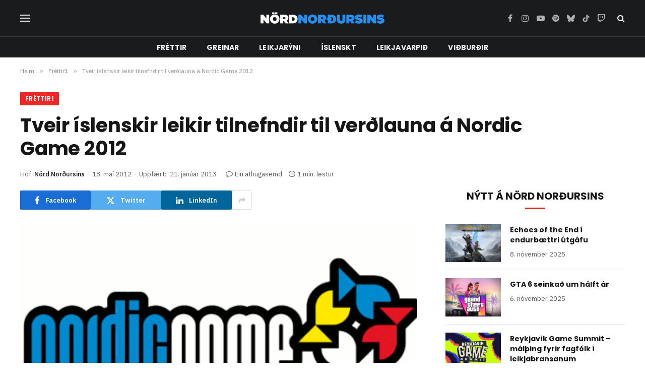

--- FILE ---
content_type: text/html; charset=UTF-8
request_url: https://nordnordursins.is/2012/05/tveir-islenskir-leikir-tilnefndir-til-verdlauna-a-nordic-game-12/
body_size: 17715
content:

<!DOCTYPE html>
<html lang="is" prefix="og: http://ogp.me/ns# fb: http://ogp.me/ns/fb#" class="s-light site-s-light">

<head>

	<meta charset="UTF-8" />
	<meta name="viewport" content="width=device-width, initial-scale=1" />
	<title>Tveir íslenskir leikir tilnefndir til verðlauna á Nordic Game 2012 &#8211; Nörd Norðursins</title><link rel="preload" as="image" imagesrcset="https://nordnordursins.is/wp-content/uploads/2012/05/NordicGame2012.gif 467w, https://nordnordursins.is/wp-content/uploads/2012/05/NordicGame2012-300x179.gif 300w" imagesizes="(max-width: 788px) 100vw, 788px" /><link rel="preload" as="font" href="https://nordnordursins.is/wp-content/themes/smart-mag/css/icons/fonts/ts-icons.woff2?v3.2" type="font/woff2" crossorigin="anonymous" />
<meta name='robots' content='max-image-preview:large' />
	<style>img:is([sizes="auto" i], [sizes^="auto," i]) { contain-intrinsic-size: 3000px 1500px }</style>
	<link rel='dns-prefetch' href='//fonts.googleapis.com' />
<link rel="alternate" type="application/rss+xml" title="Nörd Norðursins &raquo; Straumur" href="https://nordnordursins.is/feed/" />
<link rel="alternate" type="application/rss+xml" title="Nörd Norðursins &raquo; Straumur athugasemda" href="https://nordnordursins.is/comments/feed/" />
<link rel="alternate" type="application/rss+xml" title="Nörd Norðursins &raquo; Tveir íslenskir leikir tilnefndir til verðlauna á Nordic Game 2012 Straumur athugasemda" href="https://nordnordursins.is/2012/05/tveir-islenskir-leikir-tilnefndir-til-verdlauna-a-nordic-game-12/feed/" />
<script type="text/javascript">
/* <![CDATA[ */
window._wpemojiSettings = {"baseUrl":"https:\/\/s.w.org\/images\/core\/emoji\/16.0.1\/72x72\/","ext":".png","svgUrl":"https:\/\/s.w.org\/images\/core\/emoji\/16.0.1\/svg\/","svgExt":".svg","source":{"concatemoji":"https:\/\/nordnordursins.is\/wp-includes\/js\/wp-emoji-release.min.js?ver=6.8.3"}};
/*! This file is auto-generated */
!function(s,n){var o,i,e;function c(e){try{var t={supportTests:e,timestamp:(new Date).valueOf()};sessionStorage.setItem(o,JSON.stringify(t))}catch(e){}}function p(e,t,n){e.clearRect(0,0,e.canvas.width,e.canvas.height),e.fillText(t,0,0);var t=new Uint32Array(e.getImageData(0,0,e.canvas.width,e.canvas.height).data),a=(e.clearRect(0,0,e.canvas.width,e.canvas.height),e.fillText(n,0,0),new Uint32Array(e.getImageData(0,0,e.canvas.width,e.canvas.height).data));return t.every(function(e,t){return e===a[t]})}function u(e,t){e.clearRect(0,0,e.canvas.width,e.canvas.height),e.fillText(t,0,0);for(var n=e.getImageData(16,16,1,1),a=0;a<n.data.length;a++)if(0!==n.data[a])return!1;return!0}function f(e,t,n,a){switch(t){case"flag":return n(e,"\ud83c\udff3\ufe0f\u200d\u26a7\ufe0f","\ud83c\udff3\ufe0f\u200b\u26a7\ufe0f")?!1:!n(e,"\ud83c\udde8\ud83c\uddf6","\ud83c\udde8\u200b\ud83c\uddf6")&&!n(e,"\ud83c\udff4\udb40\udc67\udb40\udc62\udb40\udc65\udb40\udc6e\udb40\udc67\udb40\udc7f","\ud83c\udff4\u200b\udb40\udc67\u200b\udb40\udc62\u200b\udb40\udc65\u200b\udb40\udc6e\u200b\udb40\udc67\u200b\udb40\udc7f");case"emoji":return!a(e,"\ud83e\udedf")}return!1}function g(e,t,n,a){var r="undefined"!=typeof WorkerGlobalScope&&self instanceof WorkerGlobalScope?new OffscreenCanvas(300,150):s.createElement("canvas"),o=r.getContext("2d",{willReadFrequently:!0}),i=(o.textBaseline="top",o.font="600 32px Arial",{});return e.forEach(function(e){i[e]=t(o,e,n,a)}),i}function t(e){var t=s.createElement("script");t.src=e,t.defer=!0,s.head.appendChild(t)}"undefined"!=typeof Promise&&(o="wpEmojiSettingsSupports",i=["flag","emoji"],n.supports={everything:!0,everythingExceptFlag:!0},e=new Promise(function(e){s.addEventListener("DOMContentLoaded",e,{once:!0})}),new Promise(function(t){var n=function(){try{var e=JSON.parse(sessionStorage.getItem(o));if("object"==typeof e&&"number"==typeof e.timestamp&&(new Date).valueOf()<e.timestamp+604800&&"object"==typeof e.supportTests)return e.supportTests}catch(e){}return null}();if(!n){if("undefined"!=typeof Worker&&"undefined"!=typeof OffscreenCanvas&&"undefined"!=typeof URL&&URL.createObjectURL&&"undefined"!=typeof Blob)try{var e="postMessage("+g.toString()+"("+[JSON.stringify(i),f.toString(),p.toString(),u.toString()].join(",")+"));",a=new Blob([e],{type:"text/javascript"}),r=new Worker(URL.createObjectURL(a),{name:"wpTestEmojiSupports"});return void(r.onmessage=function(e){c(n=e.data),r.terminate(),t(n)})}catch(e){}c(n=g(i,f,p,u))}t(n)}).then(function(e){for(var t in e)n.supports[t]=e[t],n.supports.everything=n.supports.everything&&n.supports[t],"flag"!==t&&(n.supports.everythingExceptFlag=n.supports.everythingExceptFlag&&n.supports[t]);n.supports.everythingExceptFlag=n.supports.everythingExceptFlag&&!n.supports.flag,n.DOMReady=!1,n.readyCallback=function(){n.DOMReady=!0}}).then(function(){return e}).then(function(){var e;n.supports.everything||(n.readyCallback(),(e=n.source||{}).concatemoji?t(e.concatemoji):e.wpemoji&&e.twemoji&&(t(e.twemoji),t(e.wpemoji)))}))}((window,document),window._wpemojiSettings);
/* ]]> */
</script>

<style id='wp-emoji-styles-inline-css' type='text/css'>

	img.wp-smiley, img.emoji {
		display: inline !important;
		border: none !important;
		box-shadow: none !important;
		height: 1em !important;
		width: 1em !important;
		margin: 0 0.07em !important;
		vertical-align: -0.1em !important;
		background: none !important;
		padding: 0 !important;
	}
</style>
<link rel='stylesheet' id='wp-block-library-css' href='https://nordnordursins.is/wp-includes/css/dist/block-library/style.min.css?ver=6.8.3' type='text/css' media='all' />
<style id='classic-theme-styles-inline-css' type='text/css'>
/*! This file is auto-generated */
.wp-block-button__link{color:#fff;background-color:#32373c;border-radius:9999px;box-shadow:none;text-decoration:none;padding:calc(.667em + 2px) calc(1.333em + 2px);font-size:1.125em}.wp-block-file__button{background:#32373c;color:#fff;text-decoration:none}
</style>
<style id='global-styles-inline-css' type='text/css'>
:root{--wp--preset--aspect-ratio--square: 1;--wp--preset--aspect-ratio--4-3: 4/3;--wp--preset--aspect-ratio--3-4: 3/4;--wp--preset--aspect-ratio--3-2: 3/2;--wp--preset--aspect-ratio--2-3: 2/3;--wp--preset--aspect-ratio--16-9: 16/9;--wp--preset--aspect-ratio--9-16: 9/16;--wp--preset--color--black: #000000;--wp--preset--color--cyan-bluish-gray: #abb8c3;--wp--preset--color--white: #ffffff;--wp--preset--color--pale-pink: #f78da7;--wp--preset--color--vivid-red: #cf2e2e;--wp--preset--color--luminous-vivid-orange: #ff6900;--wp--preset--color--luminous-vivid-amber: #fcb900;--wp--preset--color--light-green-cyan: #7bdcb5;--wp--preset--color--vivid-green-cyan: #00d084;--wp--preset--color--pale-cyan-blue: #8ed1fc;--wp--preset--color--vivid-cyan-blue: #0693e3;--wp--preset--color--vivid-purple: #9b51e0;--wp--preset--gradient--vivid-cyan-blue-to-vivid-purple: linear-gradient(135deg,rgba(6,147,227,1) 0%,rgb(155,81,224) 100%);--wp--preset--gradient--light-green-cyan-to-vivid-green-cyan: linear-gradient(135deg,rgb(122,220,180) 0%,rgb(0,208,130) 100%);--wp--preset--gradient--luminous-vivid-amber-to-luminous-vivid-orange: linear-gradient(135deg,rgba(252,185,0,1) 0%,rgba(255,105,0,1) 100%);--wp--preset--gradient--luminous-vivid-orange-to-vivid-red: linear-gradient(135deg,rgba(255,105,0,1) 0%,rgb(207,46,46) 100%);--wp--preset--gradient--very-light-gray-to-cyan-bluish-gray: linear-gradient(135deg,rgb(238,238,238) 0%,rgb(169,184,195) 100%);--wp--preset--gradient--cool-to-warm-spectrum: linear-gradient(135deg,rgb(74,234,220) 0%,rgb(151,120,209) 20%,rgb(207,42,186) 40%,rgb(238,44,130) 60%,rgb(251,105,98) 80%,rgb(254,248,76) 100%);--wp--preset--gradient--blush-light-purple: linear-gradient(135deg,rgb(255,206,236) 0%,rgb(152,150,240) 100%);--wp--preset--gradient--blush-bordeaux: linear-gradient(135deg,rgb(254,205,165) 0%,rgb(254,45,45) 50%,rgb(107,0,62) 100%);--wp--preset--gradient--luminous-dusk: linear-gradient(135deg,rgb(255,203,112) 0%,rgb(199,81,192) 50%,rgb(65,88,208) 100%);--wp--preset--gradient--pale-ocean: linear-gradient(135deg,rgb(255,245,203) 0%,rgb(182,227,212) 50%,rgb(51,167,181) 100%);--wp--preset--gradient--electric-grass: linear-gradient(135deg,rgb(202,248,128) 0%,rgb(113,206,126) 100%);--wp--preset--gradient--midnight: linear-gradient(135deg,rgb(2,3,129) 0%,rgb(40,116,252) 100%);--wp--preset--font-size--small: 13px;--wp--preset--font-size--medium: 20px;--wp--preset--font-size--large: 36px;--wp--preset--font-size--x-large: 42px;--wp--preset--spacing--20: 0.44rem;--wp--preset--spacing--30: 0.67rem;--wp--preset--spacing--40: 1rem;--wp--preset--spacing--50: 1.5rem;--wp--preset--spacing--60: 2.25rem;--wp--preset--spacing--70: 3.38rem;--wp--preset--spacing--80: 5.06rem;--wp--preset--shadow--natural: 6px 6px 9px rgba(0, 0, 0, 0.2);--wp--preset--shadow--deep: 12px 12px 50px rgba(0, 0, 0, 0.4);--wp--preset--shadow--sharp: 6px 6px 0px rgba(0, 0, 0, 0.2);--wp--preset--shadow--outlined: 6px 6px 0px -3px rgba(255, 255, 255, 1), 6px 6px rgba(0, 0, 0, 1);--wp--preset--shadow--crisp: 6px 6px 0px rgba(0, 0, 0, 1);}:where(.is-layout-flex){gap: 0.5em;}:where(.is-layout-grid){gap: 0.5em;}body .is-layout-flex{display: flex;}.is-layout-flex{flex-wrap: wrap;align-items: center;}.is-layout-flex > :is(*, div){margin: 0;}body .is-layout-grid{display: grid;}.is-layout-grid > :is(*, div){margin: 0;}:where(.wp-block-columns.is-layout-flex){gap: 2em;}:where(.wp-block-columns.is-layout-grid){gap: 2em;}:where(.wp-block-post-template.is-layout-flex){gap: 1.25em;}:where(.wp-block-post-template.is-layout-grid){gap: 1.25em;}.has-black-color{color: var(--wp--preset--color--black) !important;}.has-cyan-bluish-gray-color{color: var(--wp--preset--color--cyan-bluish-gray) !important;}.has-white-color{color: var(--wp--preset--color--white) !important;}.has-pale-pink-color{color: var(--wp--preset--color--pale-pink) !important;}.has-vivid-red-color{color: var(--wp--preset--color--vivid-red) !important;}.has-luminous-vivid-orange-color{color: var(--wp--preset--color--luminous-vivid-orange) !important;}.has-luminous-vivid-amber-color{color: var(--wp--preset--color--luminous-vivid-amber) !important;}.has-light-green-cyan-color{color: var(--wp--preset--color--light-green-cyan) !important;}.has-vivid-green-cyan-color{color: var(--wp--preset--color--vivid-green-cyan) !important;}.has-pale-cyan-blue-color{color: var(--wp--preset--color--pale-cyan-blue) !important;}.has-vivid-cyan-blue-color{color: var(--wp--preset--color--vivid-cyan-blue) !important;}.has-vivid-purple-color{color: var(--wp--preset--color--vivid-purple) !important;}.has-black-background-color{background-color: var(--wp--preset--color--black) !important;}.has-cyan-bluish-gray-background-color{background-color: var(--wp--preset--color--cyan-bluish-gray) !important;}.has-white-background-color{background-color: var(--wp--preset--color--white) !important;}.has-pale-pink-background-color{background-color: var(--wp--preset--color--pale-pink) !important;}.has-vivid-red-background-color{background-color: var(--wp--preset--color--vivid-red) !important;}.has-luminous-vivid-orange-background-color{background-color: var(--wp--preset--color--luminous-vivid-orange) !important;}.has-luminous-vivid-amber-background-color{background-color: var(--wp--preset--color--luminous-vivid-amber) !important;}.has-light-green-cyan-background-color{background-color: var(--wp--preset--color--light-green-cyan) !important;}.has-vivid-green-cyan-background-color{background-color: var(--wp--preset--color--vivid-green-cyan) !important;}.has-pale-cyan-blue-background-color{background-color: var(--wp--preset--color--pale-cyan-blue) !important;}.has-vivid-cyan-blue-background-color{background-color: var(--wp--preset--color--vivid-cyan-blue) !important;}.has-vivid-purple-background-color{background-color: var(--wp--preset--color--vivid-purple) !important;}.has-black-border-color{border-color: var(--wp--preset--color--black) !important;}.has-cyan-bluish-gray-border-color{border-color: var(--wp--preset--color--cyan-bluish-gray) !important;}.has-white-border-color{border-color: var(--wp--preset--color--white) !important;}.has-pale-pink-border-color{border-color: var(--wp--preset--color--pale-pink) !important;}.has-vivid-red-border-color{border-color: var(--wp--preset--color--vivid-red) !important;}.has-luminous-vivid-orange-border-color{border-color: var(--wp--preset--color--luminous-vivid-orange) !important;}.has-luminous-vivid-amber-border-color{border-color: var(--wp--preset--color--luminous-vivid-amber) !important;}.has-light-green-cyan-border-color{border-color: var(--wp--preset--color--light-green-cyan) !important;}.has-vivid-green-cyan-border-color{border-color: var(--wp--preset--color--vivid-green-cyan) !important;}.has-pale-cyan-blue-border-color{border-color: var(--wp--preset--color--pale-cyan-blue) !important;}.has-vivid-cyan-blue-border-color{border-color: var(--wp--preset--color--vivid-cyan-blue) !important;}.has-vivid-purple-border-color{border-color: var(--wp--preset--color--vivid-purple) !important;}.has-vivid-cyan-blue-to-vivid-purple-gradient-background{background: var(--wp--preset--gradient--vivid-cyan-blue-to-vivid-purple) !important;}.has-light-green-cyan-to-vivid-green-cyan-gradient-background{background: var(--wp--preset--gradient--light-green-cyan-to-vivid-green-cyan) !important;}.has-luminous-vivid-amber-to-luminous-vivid-orange-gradient-background{background: var(--wp--preset--gradient--luminous-vivid-amber-to-luminous-vivid-orange) !important;}.has-luminous-vivid-orange-to-vivid-red-gradient-background{background: var(--wp--preset--gradient--luminous-vivid-orange-to-vivid-red) !important;}.has-very-light-gray-to-cyan-bluish-gray-gradient-background{background: var(--wp--preset--gradient--very-light-gray-to-cyan-bluish-gray) !important;}.has-cool-to-warm-spectrum-gradient-background{background: var(--wp--preset--gradient--cool-to-warm-spectrum) !important;}.has-blush-light-purple-gradient-background{background: var(--wp--preset--gradient--blush-light-purple) !important;}.has-blush-bordeaux-gradient-background{background: var(--wp--preset--gradient--blush-bordeaux) !important;}.has-luminous-dusk-gradient-background{background: var(--wp--preset--gradient--luminous-dusk) !important;}.has-pale-ocean-gradient-background{background: var(--wp--preset--gradient--pale-ocean) !important;}.has-electric-grass-gradient-background{background: var(--wp--preset--gradient--electric-grass) !important;}.has-midnight-gradient-background{background: var(--wp--preset--gradient--midnight) !important;}.has-small-font-size{font-size: var(--wp--preset--font-size--small) !important;}.has-medium-font-size{font-size: var(--wp--preset--font-size--medium) !important;}.has-large-font-size{font-size: var(--wp--preset--font-size--large) !important;}.has-x-large-font-size{font-size: var(--wp--preset--font-size--x-large) !important;}
:where(.wp-block-post-template.is-layout-flex){gap: 1.25em;}:where(.wp-block-post-template.is-layout-grid){gap: 1.25em;}
:where(.wp-block-columns.is-layout-flex){gap: 2em;}:where(.wp-block-columns.is-layout-grid){gap: 2em;}
:root :where(.wp-block-pullquote){font-size: 1.5em;line-height: 1.6;}
</style>
<link rel='stylesheet' id='wp-polls-css' href='https://nordnordursins.is/wp-content/plugins/wp-polls/polls-css.css?ver=2.77.3' type='text/css' media='all' />
<style id='wp-polls-inline-css' type='text/css'>
.wp-polls .pollbar {
	margin: 1px;
	font-size: 8px;
	line-height: 10px;
	height: 10px;
	background-image: url('https://nordnordursins.is/wp-content/plugins/wp-polls/images/default_gradient/pollbg.gif');
	border: 1px solid #c8c8c8;
}

</style>
<link rel='stylesheet' id='smartmag-core-css' href='https://nordnordursins.is/wp-content/themes/smart-mag/style.css?ver=10.3.2' type='text/css' media='all' />
<style id='smartmag-core-inline-css' type='text/css'>
:root { --c-main: #ef2626;
--c-main-rgb: 239,38,38;
--text-font: "IBM Plex Sans", system-ui, -apple-system, "Segoe UI", Arial, sans-serif;
--body-font: "IBM Plex Sans", system-ui, -apple-system, "Segoe UI", Arial, sans-serif;
--title-font: "Poppins", system-ui, -apple-system, "Segoe UI", Arial, sans-serif;
--h-font: "Poppins", system-ui, -apple-system, "Segoe UI", Arial, sans-serif;
--text-h-font: var(--h-font);
--title-size-s: 16px;
--title-size-n: 17px;
--title-size-m: 18px;
--title-fw-semi: 700;
--c-post-meta: #5e5e5e; }
.smart-head-main .smart-head-mid { --head-h: 72px; }
.s-dark .smart-head-main .smart-head-mid,
.smart-head-main .s-dark.smart-head-mid { background-color: #1a1b1d; }
.smart-head-main .smart-head-mid { border-top-width: 0px; }
.smart-head-main .smart-head-bot { --head-h: 42px; background-color: #1a1b1d; border-top-width: 1px; }
.s-dark .smart-head-main .smart-head-bot,
.smart-head-main .s-dark.smart-head-bot { border-top-color: #383838; }
.smart-head-main .smart-head-bot { border-bottom-width: 0px; }
.s-dark .smart-head-main .smart-head-bot,
.smart-head-main .s-dark.smart-head-bot { border-bottom-color: #383838; }
.navigation { font-family: "Poppins", system-ui, -apple-system, "Segoe UI", Arial, sans-serif; }
.navigation-main .menu > li > a { font-size: 14px; font-weight: bold; text-transform: uppercase; letter-spacing: .01em; }
.navigation-main .menu > li li a { font-size: 13px; }
.navigation-main { --nav-items-space: 20px; }
.nav-hov-b .menu > li > a:before { border-width: 3px; }
.s-dark .navigation { --c-nav-blip: #bababa; --c-nav-hov-bg: rgba(239,239,239,0); }
.mobile-menu { font-family: "Poppins", system-ui, -apple-system, "Segoe UI", Arial, sans-serif; font-weight: 600; }
.s-dark .smart-head-main .spc-social,
.smart-head-main .s-dark .spc-social { --c-spc-social: #b2b2b2; }
.smart-head-main .spc-social { --spc-social-fs: 16px; --spc-social-space: 5px; }
.smart-head-main .hamburger-icon { --line-weight: 2px; }
.smart-head-main .offcanvas-toggle { --item-mr: 25px; }
.smart-head .ts-button1 { font-weight: bold; line-height: .8; letter-spacing: 0.08em; }
.upper-footer .block-head { --space-below: 35px; --line-weight: 3px; --c-border: #0a0a0a; }
.post-meta .meta-item, .post-meta .text-in { font-size: 13px; }
.post-meta .post-cat > a { font-family: "Poppins", system-ui, -apple-system, "Segoe UI", Arial, sans-serif; font-weight: 600; }
.s-light .block-wrap.s-dark { --c-post-meta: var(--c-contrast-450); }
.s-dark, .s-light .block-wrap.s-dark { --c-post-meta: #e0e0e0; }
.post-meta { --p-meta-sep: "-"; --p-meta-sep-pad: 5px; }
.post-meta .meta-item:before { transform: scale(0.85); }
.cat-labels .category { font-family: "Poppins", system-ui, -apple-system, "Segoe UI", Arial, sans-serif; font-size: 13px; font-weight: 600; font-style: normal; text-transform: uppercase; line-height: 1.8; }
.block-head .heading { font-family: "Poppins", system-ui, -apple-system, "Segoe UI", Arial, sans-serif; }
.block-head-c .heading { font-size: 20px; }
.block-head-c { --line-weight: 3px; }
.block-head-c2 { --line-weight: 3px; }
.block-head-e1 .heading { font-size: 20px; }
.site-s-light .entry-content { color: #212121; }
.s-dark .entry-content { color: #efefef; }
.post-share-float .service { margin-bottom: 6px; font-size: 16px; }
.s-head-large .post-title { font-size: 39px; }
@media (min-width: 941px) and (max-width: 1200px) { .navigation-main .menu > li > a { font-size: calc(10px + (14px - 10px) * .7); } }
@media (max-width: 767px) { .s-head-large .post-title { font-size: 32px; } }


</style>
<link rel='stylesheet' id='smartmag-magnific-popup-css' href='https://nordnordursins.is/wp-content/themes/smart-mag/css/lightbox.css?ver=10.3.2' type='text/css' media='all' />
<link rel='stylesheet' id='smartmag-icons-css' href='https://nordnordursins.is/wp-content/themes/smart-mag/css/icons/icons.css?ver=10.3.2' type='text/css' media='all' />
<link rel='stylesheet' id='smartmag-gfonts-custom-css' href='https://fonts.googleapis.com/css?family=IBM+Plex+Sans%3A400%2C500%2C600%2C700%7CPoppins%3A400%2C500%2C600%2C700&#038;display=swap' type='text/css' media='all' />
<script type="text/javascript" id="smartmag-lazy-inline-js-after">
/* <![CDATA[ */
/**
 * @copyright ThemeSphere
 * @preserve
 */
var BunyadLazy={};BunyadLazy.load=function(){function a(e,n){var t={};e.dataset.bgset&&e.dataset.sizes?(t.sizes=e.dataset.sizes,t.srcset=e.dataset.bgset):t.src=e.dataset.bgsrc,function(t){var a=t.dataset.ratio;if(0<a){const e=t.parentElement;if(e.classList.contains("media-ratio")){const n=e.style;n.getPropertyValue("--a-ratio")||(n.paddingBottom=100/a+"%")}}}(e);var a,o=document.createElement("img");for(a in o.onload=function(){var t="url('"+(o.currentSrc||o.src)+"')",a=e.style;a.backgroundImage!==t&&requestAnimationFrame(()=>{a.backgroundImage=t,n&&n()}),o.onload=null,o.onerror=null,o=null},o.onerror=o.onload,t)o.setAttribute(a,t[a]);o&&o.complete&&0<o.naturalWidth&&o.onload&&o.onload()}function e(t){t.dataset.loaded||a(t,()=>{document.dispatchEvent(new Event("lazyloaded")),t.dataset.loaded=1})}function n(t){"complete"===document.readyState?t():window.addEventListener("load",t)}return{initEarly:function(){var t,a=()=>{document.querySelectorAll(".img.bg-cover:not(.lazyload)").forEach(e)};"complete"!==document.readyState?(t=setInterval(a,150),n(()=>{a(),clearInterval(t)})):a()},callOnLoad:n,initBgImages:function(t){t&&n(()=>{document.querySelectorAll(".img.bg-cover").forEach(e)})},bgLoad:a}}(),BunyadLazy.load.initEarly();
/* ]]> */
</script>
<script type="text/javascript" src="https://nordnordursins.is/wp-includes/js/jquery/jquery.min.js?ver=3.7.1" id="jquery-core-js"></script>
<script type="text/javascript" src="https://nordnordursins.is/wp-includes/js/jquery/jquery-migrate.min.js?ver=3.4.1" id="jquery-migrate-js"></script>
<link rel="https://api.w.org/" href="https://nordnordursins.is/wp-json/" /><link rel="alternate" title="JSON" type="application/json" href="https://nordnordursins.is/wp-json/wp/v2/posts/7846" /><link rel="EditURI" type="application/rsd+xml" title="RSD" href="https://nordnordursins.is/xmlrpc.php?rsd" />
<meta name="generator" content="WordPress 6.8.3" />
<link rel="canonical" href="https://nordnordursins.is/2012/05/tveir-islenskir-leikir-tilnefndir-til-verdlauna-a-nordic-game-12/" />
<link rel='shortlink' href='https://nordnordursins.is/?p=7846' />
<link rel="alternate" title="oEmbed (JSON)" type="application/json+oembed" href="https://nordnordursins.is/wp-json/oembed/1.0/embed?url=https%3A%2F%2Fnordnordursins.is%2F2012%2F05%2Ftveir-islenskir-leikir-tilnefndir-til-verdlauna-a-nordic-game-12%2F" />
<link rel="alternate" title="oEmbed (XML)" type="text/xml+oembed" href="https://nordnordursins.is/wp-json/oembed/1.0/embed?url=https%3A%2F%2Fnordnordursins.is%2F2012%2F05%2Ftveir-islenskir-leikir-tilnefndir-til-verdlauna-a-nordic-game-12%2F&#038;format=xml" />

		<script>
		var BunyadSchemeKey = 'bunyad-scheme';
		(() => {
			const d = document.documentElement;
			const c = d.classList;
			var scheme = localStorage.getItem(BunyadSchemeKey);
			
			if (scheme) {
				d.dataset.origClass = c;
				scheme === 'dark' ? c.remove('s-light', 'site-s-light') : c.remove('s-dark', 'site-s-dark');
				c.add('site-s-' + scheme, 's-' + scheme);
			}
		})();
		</script>
		<meta name="generator" content="Elementor 3.32.5; features: e_font_icon_svg, additional_custom_breakpoints; settings: css_print_method-external, google_font-enabled, font_display-swap">
			<style>
				.e-con.e-parent:nth-of-type(n+4):not(.e-lazyloaded):not(.e-no-lazyload),
				.e-con.e-parent:nth-of-type(n+4):not(.e-lazyloaded):not(.e-no-lazyload) * {
					background-image: none !important;
				}
				@media screen and (max-height: 1024px) {
					.e-con.e-parent:nth-of-type(n+3):not(.e-lazyloaded):not(.e-no-lazyload),
					.e-con.e-parent:nth-of-type(n+3):not(.e-lazyloaded):not(.e-no-lazyload) * {
						background-image: none !important;
					}
				}
				@media screen and (max-height: 640px) {
					.e-con.e-parent:nth-of-type(n+2):not(.e-lazyloaded):not(.e-no-lazyload),
					.e-con.e-parent:nth-of-type(n+2):not(.e-lazyloaded):not(.e-no-lazyload) * {
						background-image: none !important;
					}
				}
			</style>
			<link rel="icon" href="https://nordnordursins.is/wp-content/uploads//2016/03/NordNordursins_logo_blue_favicon_medium.ico" sizes="32x32" />
<link rel="icon" href="https://nordnordursins.is/wp-content/uploads//2016/03/NordNordursins_logo_blue_favicon_medium.ico" sizes="192x192" />
<link rel="apple-touch-icon" href="https://nordnordursins.is/wp-content/uploads//2016/03/NordNordursins_logo_blue_favicon_medium.ico" />
<meta name="msapplication-TileImage" content="https://nordnordursins.is/wp-content/uploads//2016/03/NordNordursins_logo_blue_favicon_medium.ico" />

<!-- START - Open Graph and Twitter Card Tags 3.3.5 -->
 <!-- Facebook Open Graph -->
  <meta property="og:locale" content="is_IS"/>
  <meta property="og:site_name" content="Nörd Norðursins"/>
  <meta property="og:title" content="Tveir íslenskir leikir tilnefndir til verðlauna á Nordic Game 2012"/>
  <meta property="og:url" content="https://nordnordursins.is/2012/05/tveir-islenskir-leikir-tilnefndir-til-verdlauna-a-nordic-game-12/"/>
  <meta property="og:type" content="article"/>
  <meta property="og:description" content="Norræna leikjaráðstefnan Nordic Game verður haldin 23-25. maí næstkomandi í Malmö í Svíþjóð, en þetta er í níunda skipti sem ráðstefnan verður haldin.

Að þessu sinni eru tveir íslenskir leikir tilnefndir til verðlauna; The Moogies frá Plain Vanilla er tilnefndur sem besti norræni barnaleikurinn ("/>
  <meta property="og:image" content="https://nordnordursins.is/wp-content/uploads//2012/05/NordicGame2012.gif"/>
  <meta property="og:image:url" content="https://nordnordursins.is/wp-content/uploads//2012/05/NordicGame2012.gif"/>
  <meta property="og:image:secure_url" content="https://nordnordursins.is/wp-content/uploads//2012/05/NordicGame2012.gif"/>
  <meta property="article:published_time" content="2012-05-18T12:29:48+00:00"/>
  <meta property="article:modified_time" content="2013-01-21T09:06:39+00:00" />
  <meta property="og:updated_time" content="2013-01-21T09:06:39+00:00" />
  <meta property="article:section" content="Fréttir1"/>
  <meta property="article:section" content="Íslenskt"/>
  <meta property="article:section" content="Tölvuleikir"/>
  <meta property="article:author" content="http://www.facebook.com/NordNordursins"/>
 <!-- Google+ / Schema.org -->
 <!-- Twitter Cards -->
  <meta name="twitter:title" content="Tveir íslenskir leikir tilnefndir til verðlauna á Nordic Game 2012"/>
  <meta name="twitter:url" content="https://nordnordursins.is/2012/05/tveir-islenskir-leikir-tilnefndir-til-verdlauna-a-nordic-game-12/"/>
  <meta name="twitter:description" content="Norræna leikjaráðstefnan Nordic Game verður haldin 23-25. maí næstkomandi í Malmö í Svíþjóð, en þetta er í níunda skipti sem ráðstefnan verður haldin.

Að þessu sinni eru tveir íslenskir leikir tilnefndir til verðlauna; The Moogies frá Plain Vanilla er tilnefndur sem besti norræni barnaleikurinn ("/>
  <meta name="twitter:image" content="https://nordnordursins.is/wp-content/uploads//2012/05/NordicGame2012.gif"/>
  <meta name="twitter:card" content="summary_large_image"/>
 <!-- SEO -->
 <!-- Misc. tags -->
 <!-- is_singular -->
<!-- END - Open Graph and Twitter Card Tags 3.3.5 -->
	


</head>

<body data-rsssl=1 class="wp-singular post-template-default single single-post postid-7846 single-format-standard wp-custom-logo wp-theme-smart-mag right-sidebar post-layout-large post-cat-1 has-lb has-lb-sm ts-img-hov-fade layout-normal elementor-default elementor-kit-36555">



<div class="main-wrap">

	
<div class="off-canvas-backdrop"></div>
<div class="mobile-menu-container off-canvas s-dark" id="off-canvas">

	<div class="off-canvas-head">
		<a href="#" class="close">
			<span class="visuallyhidden">Loka valmynd</span>
			<i class="tsi tsi-times"></i>
		</a>

		<div class="ts-logo">
					</div>
	</div>

	<div class="off-canvas-content">

					<ul class="mobile-menu"></ul>
		
		
		
		<div class="spc-social-block spc-social spc-social-b smart-head-social">
		
			
				<a href="https://www.facebook.com/NordNordursins/" class="link service s-facebook" target="_blank" rel="nofollow noopener">
					<i class="icon tsi tsi-facebook"></i>					<span class="visuallyhidden">Facebook</span>
				</a>
									
			
				<a href="https://www.instagram.com/nordnordursins/" class="link service s-instagram" target="_blank" rel="nofollow noopener">
					<i class="icon tsi tsi-instagram"></i>					<span class="visuallyhidden">Instagram</span>
				</a>
									
			
				<a href="https://www.youtube.com/nordnordursins" class="link service s-youtube" target="_blank" rel="nofollow noopener">
					<i class="icon tsi tsi-youtube-play"></i>					<span class="visuallyhidden">YouTube</span>
				</a>
									
			
				<a href="https://open.spotify.com/show/21Uu3QGZwrJXHeM1Vg4HOX?si=a9b0210df3fa4c36" class="link service s-spotify" target="_blank" rel="nofollow noopener">
					<i class="icon tsi tsi-spotify"></i>					<span class="visuallyhidden">Spotify</span>
				</a>
									
			
				<a href="https://www.tiktok.com/@nordnordursins" class="link service s-tiktok" target="_blank" rel="nofollow noopener">
					<i class="icon tsi tsi-tiktok"></i>					<span class="visuallyhidden">TikTok</span>
				</a>
									
			
				<a href="https://m.twitch.tv/nordnordursins/" class="link service s-twitch" target="_blank" rel="nofollow noopener">
					<i class="icon tsi tsi-twitch"></i>					<span class="visuallyhidden">Twitch</span>
				</a>
									
			
		</div>

		
	</div>

</div>
<div class="smart-head smart-head-a smart-head-main" id="smart-head" data-sticky="auto" data-sticky-type="smart" data-sticky-full>
	
	<div class="smart-head-row smart-head-mid smart-head-row-3 s-dark smart-head-row-full">

		<div class="inner wrap">

							
				<div class="items items-left ">
				
<button class="offcanvas-toggle has-icon" type="button" aria-label="Valmynd">
	<span class="hamburger-icon hamburger-icon-b">
		<span class="inner"></span>
	</span>
</button>				</div>

							
				<div class="items items-center ">
					<a href="https://nordnordursins.is/" title="Nörd Norðursins" rel="home" class="logo-link ts-logo logo-is-image">
		<span>
			
				
					<img src="https://nordnordursins.is/wp-content/uploads//2016/03/NordNordursins_logo_blue_SMALL.png" class="logo-image" alt="Nörd Norðursins" width="250" height="26"/>
									 
					</span>
	</a>				</div>

							
				<div class="items items-right ">
				
		<div class="spc-social-block spc-social spc-social-a smart-head-social">
		
			
				<a href="https://www.facebook.com/NordNordursins/" class="link service s-facebook" target="_blank" rel="nofollow noopener">
					<i class="icon tsi tsi-facebook"></i>					<span class="visuallyhidden">Facebook</span>
				</a>
									
			
				<a href="https://www.instagram.com/nordnordursins/" class="link service s-instagram" target="_blank" rel="nofollow noopener">
					<i class="icon tsi tsi-instagram"></i>					<span class="visuallyhidden">Instagram</span>
				</a>
									
			
				<a href="https://www.youtube.com/nordnordursins" class="link service s-youtube" target="_blank" rel="nofollow noopener">
					<i class="icon tsi tsi-youtube-play"></i>					<span class="visuallyhidden">YouTube</span>
				</a>
									
			
				<a href="https://open.spotify.com/show/21Uu3QGZwrJXHeM1Vg4HOX?si=a9b0210df3fa4c36" class="link service s-spotify" target="_blank" rel="nofollow noopener">
					<i class="icon tsi tsi-spotify"></i>					<span class="visuallyhidden">Spotify</span>
				</a>
									
			
				<a href="http://nordnordursins.bsky.social" class="link service s-bluesky" target="_blank" rel="nofollow noopener">
					<i class="icon tsi tsi-bluesky"></i>					<span class="visuallyhidden">Bluesky</span>
				</a>
									
			
				<a href="https://www.tiktok.com/@nordnordursins" class="link service s-tiktok" target="_blank" rel="nofollow noopener">
					<i class="icon tsi tsi-tiktok"></i>					<span class="visuallyhidden">TikTok</span>
				</a>
									
			
				<a href="https://m.twitch.tv/nordnordursins/" class="link service s-twitch" target="_blank" rel="nofollow noopener">
					<i class="icon tsi tsi-twitch"></i>					<span class="visuallyhidden">Twitch</span>
				</a>
									
			
		</div>

		

	<a href="#" class="search-icon has-icon-only is-icon" title="Leita">
		<i class="tsi tsi-search"></i>
	</a>

				</div>

						
		</div>
	</div>

	
	<div class="smart-head-row smart-head-bot smart-head-row-3 s-dark has-center-nav smart-head-row-full">

		<div class="inner wrap">

							
				<div class="items items-left empty">
								</div>

							
				<div class="items items-center ">
					<div class="nav-wrap">
		<nav class="navigation navigation-main nav-hov-b">
			<ul id="menu-nn-menu-4-simplified" class="menu"><li id="menu-item-36598" class="menu-item menu-item-type-taxonomy menu-item-object-category menu-cat-2290 menu-item-36598"><a href="https://nordnordursins.is/tolvuleikir/frettir-tolvuleikir/">Fréttir</a></li>
<li id="menu-item-36599" class="menu-item menu-item-type-taxonomy menu-item-object-category menu-cat-2283 menu-item-36599"><a href="https://nordnordursins.is/tolvuleikir/greinar-leikir/">Greinar</a></li>
<li id="menu-item-36600" class="menu-item menu-item-type-taxonomy menu-item-object-category menu-cat-2280 menu-item-36600"><a href="https://nordnordursins.is/tolvuleikir/leikjaryni-tolvuleikir/">Leikjarýni</a></li>
<li id="menu-item-36601" class="menu-item menu-item-type-taxonomy menu-item-object-category current-post-ancestor current-menu-parent current-post-parent menu-cat-17 menu-item-36601"><a href="https://nordnordursins.is/islenskt/">Íslenskt</a></li>
<li id="menu-item-36602" class="menu-item menu-item-type-taxonomy menu-item-object-category menu-cat-3614 menu-item-36602"><a href="https://nordnordursins.is/tolvuleikir/leikjavarpid/">Leikjavarpið</a></li>
<li id="menu-item-36603" class="menu-item menu-item-type-taxonomy menu-item-object-category menu-cat-21 menu-item-36603"><a href="https://nordnordursins.is/menning/vidburdir/">Viðburðir</a></li>
</ul>		</nav>
	</div>
				</div>

							
				<div class="items items-right empty">
								</div>

						
		</div>
	</div>

	</div>
<div class="smart-head smart-head-a smart-head-mobile" id="smart-head-mobile" data-sticky="mid" data-sticky-type="smart" data-sticky-full>
	
	<div class="smart-head-row smart-head-mid smart-head-row-3 s-dark smart-head-row-full">

		<div class="inner wrap">

							
				<div class="items items-left ">
				
<button class="offcanvas-toggle has-icon" type="button" aria-label="Valmynd">
	<span class="hamburger-icon hamburger-icon-a">
		<span class="inner"></span>
	</span>
</button>				</div>

							
				<div class="items items-center ">
					<a href="https://nordnordursins.is/" title="Nörd Norðursins" rel="home" class="logo-link ts-logo logo-is-image">
		<span>
			
				
					<img src="https://nordnordursins.is/wp-content/uploads//2016/03/NordNordursins_logo_blue_SMALL.png" class="logo-image" alt="Nörd Norðursins" width="250" height="26"/>
									 
					</span>
	</a>				</div>

							
				<div class="items items-right ">
				

	<a href="#" class="search-icon has-icon-only is-icon" title="Leita">
		<i class="tsi tsi-search"></i>
	</a>

				</div>

						
		</div>
	</div>

	</div>
<nav class="breadcrumbs is-full-width breadcrumbs-a" id="breadcrumb"><div class="inner ts-contain "><span><a href="https://nordnordursins.is/"><span>Heim</span></a></span><span class="delim">&raquo;</span><span><a href="https://nordnordursins.is/frettir1/"><span>Fréttir1</span></a></span><span class="delim">&raquo;</span><span class="current">Tveir íslenskir leikir tilnefndir til verðlauna á Nordic Game 2012</span></div></nav>
<div class="main ts-contain cf right-sidebar">
	
		
	<div class="the-post-header s-head-modern s-head-large">
	<div class="post-meta post-meta-a post-meta-left post-meta-single has-below"><div class="post-meta-items meta-above"><span class="meta-item cat-labels">
						
						<a href="https://nordnordursins.is/frettir1/" class="category term-color-1" rel="category">Fréttir1</a>
					</span>
					</div><h1 class="is-title post-title">Tveir íslenskir leikir tilnefndir til verðlauna á Nordic Game 2012</h1><div class="post-meta-items meta-below has-author-img"><span class="meta-item post-author has-img"><span class="by">Höf.</span> <a href="https://nordnordursins.is/author/nordnordursins/" title="Færslur eftir þennan höfund: Nörd Norðursins" rel="author">Nörd Norðursins</a></span><span class="meta-item date"><time class="post-date" datetime="2012-05-18T12:29:48+00:00">18. maí 2012</time></span><span class="meta-item has-next-icon date-modified"><span class="updated-on">Uppfært:</span><time class="post-date" datetime="2013-01-21T09:06:39+00:00">21. janúar 2013</time></span><span class="has-next-icon meta-item comments has-icon"><a href="https://nordnordursins.is/2012/05/tveir-islenskir-leikir-tilnefndir-til-verdlauna-a-nordic-game-12/#comments"><i class="tsi tsi-comment-o"></i>Ein athugasemd</a></span><span class="meta-item read-time has-icon"><i class="tsi tsi-clock"></i>1 mín. lestur</span></div></div>
	<div class="post-share post-share-b spc-social-colors  post-share-b1">

				
		
				
			<a href="https://www.facebook.com/sharer.php?u=https%3A%2F%2Fnordnordursins.is%2F2012%2F05%2Ftveir-islenskir-leikir-tilnefndir-til-verdlauna-a-nordic-game-12%2F" class="cf service s-facebook service-lg" 
				title="Deila á Facebook" target="_blank" rel="nofollow noopener">
				<i class="tsi tsi-facebook"></i>
				<span class="label">Facebook</span>
							</a>
				
				
			<a href="https://twitter.com/intent/tweet?url=https%3A%2F%2Fnordnordursins.is%2F2012%2F05%2Ftveir-islenskir-leikir-tilnefndir-til-verdlauna-a-nordic-game-12%2F&#038;text=Tveir%20%C3%ADslenskir%20leikir%20tilnefndir%20til%20ver%C3%B0launa%20%C3%A1%20Nordic%20Game%202012" class="cf service s-twitter service-lg" 
				title="Deila á X (Twitter)" target="_blank" rel="nofollow noopener">
				<i class="tsi tsi-twitter"></i>
				<span class="label">Twitter</span>
							</a>
				
				
			<a href="https://www.linkedin.com/shareArticle?mini=true&#038;url=https%3A%2F%2Fnordnordursins.is%2F2012%2F05%2Ftveir-islenskir-leikir-tilnefndir-til-verdlauna-a-nordic-game-12%2F" class="cf service s-linkedin service-lg" 
				title="Deila á LinkedIn" target="_blank" rel="nofollow noopener">
				<i class="tsi tsi-linkedin"></i>
				<span class="label">LinkedIn</span>
							</a>
				
				
			<a href="https://www.reddit.com/submit?url=https%3A%2F%2Fnordnordursins.is%2F2012%2F05%2Ftveir-islenskir-leikir-tilnefndir-til-verdlauna-a-nordic-game-12%2F&#038;title=Tveir%20%C3%ADslenskir%20leikir%20tilnefndir%20til%20ver%C3%B0launa%20%C3%A1%20Nordic%20Game%202012" class="cf service s-reddit service-sm" 
				title="Deila á Reddit" target="_blank" rel="nofollow noopener">
				<i class="tsi tsi-reddit-alien"></i>
				<span class="label">Reddit</span>
							</a>
				
				
			<a href="https://wa.me/?text=Tveir%20%C3%ADslenskir%20leikir%20tilnefndir%20til%20ver%C3%B0launa%20%C3%A1%20Nordic%20Game%202012%20https%3A%2F%2Fnordnordursins.is%2F2012%2F05%2Ftveir-islenskir-leikir-tilnefndir-til-verdlauna-a-nordic-game-12%2F" class="cf service s-whatsapp service-sm" 
				title="Deila á WhatsApp" target="_blank" rel="nofollow noopener">
				<i class="tsi tsi-whatsapp"></i>
				<span class="label">WhatsApp</span>
							</a>
				
				
			<a href="mailto:?subject=Tveir%20%C3%ADslenskir%20leikir%20tilnefndir%20til%20ver%C3%B0launa%20%C3%A1%20Nordic%20Game%202012&#038;body=https%3A%2F%2Fnordnordursins.is%2F2012%2F05%2Ftveir-islenskir-leikir-tilnefndir-til-verdlauna-a-nordic-game-12%2F" class="cf service s-email service-sm" 
				title="Deila með tölvupósti" target="_blank" rel="nofollow noopener">
				<i class="tsi tsi-envelope-o"></i>
				<span class="label">Tölvupóstur</span>
							</a>
				
				
			<a href="https://bsky.app/intent/compose?text=https%3A%2F%2Fnordnordursins.is%2F2012%2F05%2Ftveir-islenskir-leikir-tilnefndir-til-verdlauna-a-nordic-game-12%2F" class="cf service s-bluesky service-sm" 
				title="Deila á Bluesky" target="_blank" rel="nofollow noopener">
				<i class="tsi tsi-bluesky"></i>
				<span class="label">Bluesky</span>
							</a>
				
				
			<a href="#" class="cf service s-link service-sm" 
				title="Afrita hlekk" target="_blank" rel="nofollow noopener">
				<i class="tsi tsi-link"></i>
				<span class="label">Afrita hlekk</span>
				<span data-message="Hlekkur afritaður!"></span>			</a>
				
		
				
					<a href="#" class="show-more" title="Sýna fleiri leiðir til að deila"><i class="tsi tsi-share"></i></a>
		
				
	</div>

	
	
</div>
<div class="ts-row has-s-large-bot">
	<div class="col-8 main-content s-post-contain">

		
					<div class="single-featured">	
	<div class="featured">
				
			<a href="https://nordnordursins.is/wp-content/uploads//2012/05/NordicGame2012.gif" class="image-link media-ratio ar-bunyad-main" title="Tveir íslenskir leikir tilnefndir til verðlauna á Nordic Game 2012"><img fetchpriority="high" width="788" height="515" src="https://nordnordursins.is/wp-content/uploads//2012/05/NordicGame2012.gif" class="attachment-bunyad-main size-bunyad-main no-lazy skip-lazy wp-post-image" alt="" sizes="(max-width: 788px) 100vw, 788px" title="Tveir íslenskir leikir tilnefndir til verðlauna á Nordic Game 2012" decoding="async" srcset="https://nordnordursins.is/wp-content/uploads/2012/05/NordicGame2012.gif 467w, https://nordnordursins.is/wp-content/uploads/2012/05/NordicGame2012-300x179.gif 300w" /></a>		
						
			</div>

	</div>
		
		<div class="the-post s-post-large">

			<article id="post-7846" class="post-7846 post type-post status-publish format-standard has-post-thumbnail category-frettir1 category-islenskt category-tolvuleikir tag-701 tag-bjarki-thor-jonsson tag-icelandic-gaming-industry tag-igi tag-mindgames tag-moogies tag-nordic-game tag-plain-vanilla tag-w-i-l-d">
				
<div class="post-content-wrap has-share-float">
						<div class="post-share-float share-float-a is-hidden spc-social-colors spc-social-colored">
	<div class="inner">
					<span class="share-text">Deila</span>
		
		<div class="services">
					
				
			<a href="https://www.facebook.com/sharer.php?u=https%3A%2F%2Fnordnordursins.is%2F2012%2F05%2Ftveir-islenskir-leikir-tilnefndir-til-verdlauna-a-nordic-game-12%2F" class="cf service s-facebook" target="_blank" title="Facebook" rel="nofollow noopener">
				<i class="tsi tsi-facebook"></i>
				<span class="label">Facebook</span>

							</a>
				
				
			<a href="mailto:?subject=Tveir%20%C3%ADslenskir%20leikir%20tilnefndir%20til%20ver%C3%B0launa%20%C3%A1%20Nordic%20Game%202012&body=https%3A%2F%2Fnordnordursins.is%2F2012%2F05%2Ftveir-islenskir-leikir-tilnefndir-til-verdlauna-a-nordic-game-12%2F" class="cf service s-email" target="_blank" title="Tölvupóstur" rel="nofollow noopener">
				<i class="tsi tsi-envelope-o"></i>
				<span class="label">Tölvupóstur</span>

							</a>
				
				
			<a href="#" class="cf service s-link" target="_blank" title="Afrita hlekk" rel="nofollow noopener">
				<i class="tsi tsi-link"></i>
				<span class="label">Afrita hlekk</span>

				<span data-message="Hlekkur afritaður!"></span>			</a>
				
		
					
		</div>
	</div>		
</div>
			
	<div class="post-content cf entry-content content-spacious">

		
				
		<p>Norræna leikjaráðstefnan <a href="http://nordicgame.com/" target="_blank">Nordic Game</a> verður haldin <strong>23-25. maí</strong> næstkomandi í Malmö í Svíþjóð, en þetta er í níunda skipti sem ráðstefnan verður haldin.</p>
<p>Að þessu sinni eru tveir íslenskir leikir tilnefndir til verðlauna; <em><a title="The Moogies er kominn út!" href="https://nordnordursins.is/2011/11/the-moogies-er-kominn/">The Moogies</a></em> frá Plain Vanilla er tilnefndur sem besti norræni barnaleikurinn (Best Nordic Children’s Game) og<em><a title="W.I.L.D. fáanlegur í Appstore" href="https://nordnordursins.is/2012/05/w-i-l-d-faanlegur-i-appstore/"> W.I.L.D. </a></em>frá Mindgames fyrir nýjung í tölvuleik (Best Nordic Innovation Award).</p>
<p>Norrænn leikjaiðnaður virðist enn vera að eflast og stækka með árunum sem líða, en frá því að leikjaráðstefnan var haldin fyrir ári síðan hafa norræn fyrirtæki m.a. hannað leikina <em>Battlefield 3</em>, <em>Minecraft </em>(fullkláruð útgáfa og Xbox 360 útgáfa), <em>Syndicate </em>og <em>Battlestar Galactica</em>.</p>
<p>Nánari upplýsingar um leikjaráðstefnuna fást á heimasíðu Nordic Game: <a href="http://www.nordicgame.com" target="_blank">www.nordicgame.com</a>.</p>
<h5>Nörd Norðursins óskar Íslendingunum velgengnis á Nordic Game 2012.</h5>
<p style="text-align: right;">&#8211; <em><a href="https://www.nordnordursins.is/pennar">BÞJ</a></em></p>

				
		
		
		
	</div>
</div>
	
	<div class="the-post-tags"><a href="https://nordnordursins.is/tag/2012/" rel="tag">2012</a> <a href="https://nordnordursins.is/tag/bjarki-thor-jonsson/" rel="tag">Bjarki Þór Jónsson</a> <a href="https://nordnordursins.is/tag/icelandic-gaming-industry/" rel="tag">icelandic gaming industry</a> <a href="https://nordnordursins.is/tag/igi/" rel="tag">igi</a> <a href="https://nordnordursins.is/tag/mindgames/" rel="tag">MindGames</a> <a href="https://nordnordursins.is/tag/moogies/" rel="tag">Moogies</a> <a href="https://nordnordursins.is/tag/nordic-game/" rel="tag">nordic game</a> <a href="https://nordnordursins.is/tag/plain-vanilla/" rel="tag">Plain Vanilla</a> <a href="https://nordnordursins.is/tag/w-i-l-d/" rel="tag">w.i.l.d.</a></div>
			</article>

			
	
	<div class="post-share-bot">
		<span class="info">Deila.</span>
		
		<span class="share-links spc-social spc-social-colors spc-social-bg">

			
			
				<a href="https://www.facebook.com/sharer.php?u=https%3A%2F%2Fnordnordursins.is%2F2012%2F05%2Ftveir-islenskir-leikir-tilnefndir-til-verdlauna-a-nordic-game-12%2F" class="service s-facebook tsi tsi-facebook" 
					title="Deila á Facebook" target="_blank" rel="nofollow noopener">
					<span class="visuallyhidden">Facebook</span>

									</a>
					
			
				<a href="https://twitter.com/intent/tweet?url=https%3A%2F%2Fnordnordursins.is%2F2012%2F05%2Ftveir-islenskir-leikir-tilnefndir-til-verdlauna-a-nordic-game-12%2F&#038;text=Tveir%20%C3%ADslenskir%20leikir%20tilnefndir%20til%20ver%C3%B0launa%20%C3%A1%20Nordic%20Game%202012" class="service s-twitter tsi tsi-twitter" 
					title="Deila á X (Twitter)" target="_blank" rel="nofollow noopener">
					<span class="visuallyhidden">Twitter</span>

									</a>
					
			
				<a href="https://www.reddit.com/submit?url=https%3A%2F%2Fnordnordursins.is%2F2012%2F05%2Ftveir-islenskir-leikir-tilnefndir-til-verdlauna-a-nordic-game-12%2F&#038;title=Tveir%20%C3%ADslenskir%20leikir%20tilnefndir%20til%20ver%C3%B0launa%20%C3%A1%20Nordic%20Game%202012" class="service s-reddit tsi tsi-reddit-alien" 
					title="Deila á Reddit" target="_blank" rel="nofollow noopener">
					<span class="visuallyhidden">Reddit</span>

									</a>
					
			
				<a href="mailto:?subject=Tveir%20%C3%ADslenskir%20leikir%20tilnefndir%20til%20ver%C3%B0launa%20%C3%A1%20Nordic%20Game%202012&#038;body=https%3A%2F%2Fnordnordursins.is%2F2012%2F05%2Ftveir-islenskir-leikir-tilnefndir-til-verdlauna-a-nordic-game-12%2F" class="service s-email tsi tsi-envelope-o" 
					title="Deila með tölvupósti" target="_blank" rel="nofollow noopener">
					<span class="visuallyhidden">Tölvupóstur</span>

									</a>
					
			
				<a href="https://bsky.app/intent/compose?text=https%3A%2F%2Fnordnordursins.is%2F2012%2F05%2Ftveir-islenskir-leikir-tilnefndir-til-verdlauna-a-nordic-game-12%2F" class="service s-bluesky tsi tsi-bluesky" 
					title="Deila á Bluesky" target="_blank" rel="nofollow noopener">
					<span class="visuallyhidden">Bluesky</span>

									</a>
					
			
				<a href="#" class="service s-link tsi tsi-link" 
					title="Afrita hlekk" target="_blank" rel="nofollow noopener">
					<span class="visuallyhidden">Afrita hlekk</span>

					<span data-message="Hlekkur afritaður!"></span>				</a>
					
			
			
		</span>
	</div>
	


	<section class="navigate-posts">
	
		<div class="previous">
					<span class="main-color title"><i class="tsi tsi-chevron-left"></i> Fyrri færsla</span><span class="link"><a href="https://nordnordursins.is/2012/05/w-i-l-d-faanlegur-i-appstore/" rel="prev">W.I.L.D. fáanlegur í Appstore</a></span>
				</div>
		<div class="next">
					<span class="main-color title">Næsta færsla <i class="tsi tsi-chevron-right"></i></span><span class="link"><a href="https://nordnordursins.is/2012/05/nomolos-storming-the-catsle/" rel="next">Nomolos: Storming the Catsle &#8211; Nýr Nintendo NES leikur</a></span>
				</div>		
	</section>



			<div class="author-box">
			<section class="author-info">

		
	<div class="description">
		<a href="https://nordnordursins.is/author/nordnordursins/" title="Færslur eftir þennan höfund: Nörd Norðursins" rel="author">Nörd Norðursins</a>		
		<ul class="social-icons">
					
			<li>
				<a href="http://www.facebook.com/NordNordursins" class="icon tsi tsi-facebook" title="Facebook"> 
					<span class="visuallyhidden">Facebook</span></a>				
			</li>
			
			
				</ul>
		
		<p class="bio">Birt af ritstjórn</p>
	</div>
	
</section>		</div>
	

	<section class="related-posts">
							
							
				<div class="block-head block-head-ac block-head-e block-head-e1 is-center">

					<h4 class="heading">Svipaðar <span class="color">færslur</span></h4>					
									</div>
				
			
				<section class="block-wrap block-grid cols-gap-sm mb-none" data-id="1">

				
			<div class="block-content">
					
	<div class="loop loop-grid loop-grid-sm grid grid-3 md:grid-2 xs:grid-1">

					
<article class="l-post grid-post grid-sm-post">

	
			<div class="media">

		
			<a href="https://nordnordursins.is/2025/11/echoes-of-the-end-i-endurbaettri-utgafu/" class="image-link media-ratio ratio-16-9" title="Echoes of the End í endurbættri útgáfu"><span data-bgsrc="https://nordnordursins.is/wp-content/uploads//2025/11/Echoes_of_the_End_enhanced_edition_00b-450x253.jpg" class="img bg-cover wp-post-image attachment-bunyad-medium size-bunyad-medium lazyload" data-bgset="https://nordnordursins.is/wp-content/uploads/2025/11/Echoes_of_the_End_enhanced_edition_00b-450x253.jpg 450w, https://nordnordursins.is/wp-content/uploads/2025/11/Echoes_of_the_End_enhanced_edition_00b-300x169.jpg 300w, https://nordnordursins.is/wp-content/uploads/2025/11/Echoes_of_the_End_enhanced_edition_00b-1024x576.jpg 1024w, https://nordnordursins.is/wp-content/uploads/2025/11/Echoes_of_the_End_enhanced_edition_00b-768x432.jpg 768w, https://nordnordursins.is/wp-content/uploads/2025/11/Echoes_of_the_End_enhanced_edition_00b-150x84.jpg 150w, https://nordnordursins.is/wp-content/uploads/2025/11/Echoes_of_the_End_enhanced_edition_00b.jpg 1200w" data-sizes="(max-width: 377px) 100vw, 377px"></span></a>			
			
			
			
		
		</div>
	

	
		<div class="content">

			<div class="post-meta post-meta-a has-below"><h4 class="is-title post-title"><a href="https://nordnordursins.is/2025/11/echoes-of-the-end-i-endurbaettri-utgafu/">Echoes of the End í endurbættri útgáfu</a></h4><div class="post-meta-items meta-below"><span class="meta-item date"><span class="date-link"><time class="post-date" datetime="2025-11-08T11:14:22+00:00">8. nóvember 2025</time></span></span></div></div>			
			
			
		</div>

	
</article>					
<article class="l-post grid-post grid-sm-post">

	
			<div class="media">

		
			<a href="https://nordnordursins.is/2025/11/gta-6-seinkad-um-halft-ar/" class="image-link media-ratio ratio-16-9" title="GTA 6 seinkað um hálft ár"><span data-bgsrc="https://nordnordursins.is/wp-content/uploads//2025/05/1957211-rockstar-gta-6-1024x614.jpg" class="img bg-cover wp-post-image attachment-large size-large lazyload" data-bgset="https://nordnordursins.is/wp-content/uploads/2025/05/1957211-rockstar-gta-6-1024x614.jpg 1024w, https://nordnordursins.is/wp-content/uploads/2025/05/1957211-rockstar-gta-6-300x180.jpg 300w, https://nordnordursins.is/wp-content/uploads/2025/05/1957211-rockstar-gta-6-768x461.jpg 768w, https://nordnordursins.is/wp-content/uploads/2025/05/1957211-rockstar-gta-6.jpg 1500w" data-sizes="(max-width: 377px) 100vw, 377px"></span></a>			
			
			
			
		
		</div>
	

	
		<div class="content">

			<div class="post-meta post-meta-a has-below"><h4 class="is-title post-title"><a href="https://nordnordursins.is/2025/11/gta-6-seinkad-um-halft-ar/">GTA 6 seinkað um hálft ár</a></h4><div class="post-meta-items meta-below"><span class="meta-item date"><span class="date-link"><time class="post-date" datetime="2025-11-06T21:49:15+00:00">6. nóvember 2025</time></span></span></div></div>			
			
			
		</div>

	
</article>					
<article class="l-post grid-post grid-sm-post">

	
			<div class="media">

		
			<a href="https://nordnordursins.is/2025/11/reykjavik-game-summit-malthing-fyrir-fagfolk-i-leikjabransanum/" class="image-link media-ratio ratio-16-9" title="Reykjavík Game Summit &#8211; málþing fyrir fagfólk í leikjabransanum"><span data-bgsrc="https://nordnordursins.is/wp-content/uploads//2025/11/rvk-game-summit-450x270.jpg" class="img bg-cover wp-post-image attachment-bunyad-medium size-bunyad-medium lazyload" data-bgset="https://nordnordursins.is/wp-content/uploads/2025/11/rvk-game-summit-450x270.jpg 450w, https://nordnordursins.is/wp-content/uploads/2025/11/rvk-game-summit-300x180.jpg 300w, https://nordnordursins.is/wp-content/uploads/2025/11/rvk-game-summit-1024x614.jpg 1024w, https://nordnordursins.is/wp-content/uploads/2025/11/rvk-game-summit-768x460.jpg 768w, https://nordnordursins.is/wp-content/uploads/2025/11/rvk-game-summit-150x90.jpg 150w, https://nordnordursins.is/wp-content/uploads/2025/11/rvk-game-summit.jpg 1200w" data-sizes="(max-width: 377px) 100vw, 377px"></span></a>			
			
			
			
		
		</div>
	

	
		<div class="content">

			<div class="post-meta post-meta-a has-below"><h4 class="is-title post-title"><a href="https://nordnordursins.is/2025/11/reykjavik-game-summit-malthing-fyrir-fagfolk-i-leikjabransanum/">Reykjavík Game Summit &#8211; málþing fyrir fagfólk í leikjabransanum</a></h4><div class="post-meta-items meta-below"><span class="meta-item date"><span class="date-link"><time class="post-date" datetime="2025-11-04T18:00:30+00:00">4. nóvember 2025</time></span></span></div></div>			
			
			
		</div>

	
</article>					
<article class="l-post grid-post grid-sm-post">

	
			<div class="media">

		
			<a href="https://nordnordursins.is/2025/11/nord-nordursins-faer-nytt-utlit-3/" class="image-link media-ratio ratio-16-9" title="Nörd Norðursins fær nýtt útlit"><span data-bgsrc="https://nordnordursins.is/wp-content/uploads//2025/11/Screenshot-2025-11-03-203236-450x270.png" class="img bg-cover wp-post-image attachment-bunyad-medium size-bunyad-medium lazyload" data-bgset="https://nordnordursins.is/wp-content/uploads/2025/11/Screenshot-2025-11-03-203236-450x270.png 450w, https://nordnordursins.is/wp-content/uploads/2025/11/Screenshot-2025-11-03-203236-300x180.png 300w, https://nordnordursins.is/wp-content/uploads/2025/11/Screenshot-2025-11-03-203236-1024x615.png 1024w, https://nordnordursins.is/wp-content/uploads/2025/11/Screenshot-2025-11-03-203236-768x461.png 768w, https://nordnordursins.is/wp-content/uploads/2025/11/Screenshot-2025-11-03-203236-150x90.png 150w, https://nordnordursins.is/wp-content/uploads/2025/11/Screenshot-2025-11-03-203236-1200x720.png 1200w, https://nordnordursins.is/wp-content/uploads/2025/11/Screenshot-2025-11-03-203236.png 1278w" data-sizes="(max-width: 377px) 100vw, 377px"></span></a>			
			
			
			
		
		</div>
	

	
		<div class="content">

			<div class="post-meta post-meta-a has-below"><h4 class="is-title post-title"><a href="https://nordnordursins.is/2025/11/nord-nordursins-faer-nytt-utlit-3/">Nörd Norðursins fær nýtt útlit</a></h4><div class="post-meta-items meta-below"><span class="meta-item date"><span class="date-link"><time class="post-date" datetime="2025-11-03T20:33:40+00:00">3. nóvember 2025</time></span></span></div></div>			
			
			
		</div>

	
</article>					
<article class="l-post grid-post grid-sm-post">

	
			<div class="media">

		
			<a href="https://nordnordursins.is/2025/10/fm-26-betan-byrjar-23-okt/" class="image-link media-ratio ratio-16-9" title="FM 26 betan byrjar 23. október"><span data-bgsrc="https://nordnordursins.is/wp-content/uploads//2025/10/Landing-Page-Made-With-Unity_1920x1080-1024x576.jpg" class="img bg-cover wp-post-image attachment-large size-large lazyload" data-bgset="https://nordnordursins.is/wp-content/uploads/2025/10/Landing-Page-Made-With-Unity_1920x1080-1024x576.jpg 1024w, https://nordnordursins.is/wp-content/uploads/2025/10/Landing-Page-Made-With-Unity_1920x1080-300x169.jpg 300w, https://nordnordursins.is/wp-content/uploads/2025/10/Landing-Page-Made-With-Unity_1920x1080-768x432.jpg 768w, https://nordnordursins.is/wp-content/uploads/2025/10/Landing-Page-Made-With-Unity_1920x1080-1536x864.jpg 1536w, https://nordnordursins.is/wp-content/uploads/2025/10/Landing-Page-Made-With-Unity_1920x1080-620x350.jpg 620w, https://nordnordursins.is/wp-content/uploads/2025/10/Landing-Page-Made-With-Unity_1920x1080.jpg 1920w" data-sizes="(max-width: 377px) 100vw, 377px"></span></a>			
			
			
			
		
		</div>
	

	
		<div class="content">

			<div class="post-meta post-meta-a has-below"><h4 class="is-title post-title"><a href="https://nordnordursins.is/2025/10/fm-26-betan-byrjar-23-okt/">FM 26 betan byrjar 23. október</a></h4><div class="post-meta-items meta-below"><span class="meta-item date"><span class="date-link"><time class="post-date" datetime="2025-10-20T23:18:57+00:00">20. október 2025</time></span></span></div></div>			
			
			
		</div>

	
</article>					
<article class="l-post grid-post grid-sm-post">

	
			<div class="media">

		
			<a href="https://nordnordursins.is/2025/10/the-crew-2-faer-netlausan-hluta/" class="image-link media-ratio ratio-16-9" title="The Crew 2 fær netlausan hluta"><span data-bgsrc="https://nordnordursins.is/wp-content/uploads//2018/07/thecrew2.jpg" class="img bg-cover wp-post-image attachment-large size-large lazyload" data-bgset="https://nordnordursins.is/wp-content/uploads/2018/07/thecrew2.jpg 900w, https://nordnordursins.is/wp-content/uploads/2018/07/thecrew2-300x169.jpg 300w, https://nordnordursins.is/wp-content/uploads/2018/07/thecrew2-768x432.jpg 768w, https://nordnordursins.is/wp-content/uploads/2018/07/thecrew2-620x350.jpg 620w" data-sizes="(max-width: 377px) 100vw, 377px"></span></a>			
			
			
			
		
		</div>
	

	
		<div class="content">

			<div class="post-meta post-meta-a has-below"><h4 class="is-title post-title"><a href="https://nordnordursins.is/2025/10/the-crew-2-faer-netlausan-hluta/">The Crew 2 fær netlausan hluta</a></h4><div class="post-meta-items meta-below"><span class="meta-item date"><span class="date-link"><time class="post-date" datetime="2025-10-20T23:16:37+00:00">20. október 2025</time></span></span></div></div>			
			
			
		</div>

	
</article>		
	</div>

		
			</div>

		</section>
		
	</section>			
			<div class="comments">
							</div>

		</div>
	</div>
	
			
	
	<aside class="col-4 main-sidebar has-sep" data-sticky="1">
	
			<div class="inner theiaStickySidebar">
		
			
		<div id="smartmag-block-posts-small-2" class="widget ts-block-widget smartmag-widget-posts-small">		
		<div class="block">
					<section class="block-wrap block-posts-small block-sc mb-none" data-id="2">

			<div class="widget-title block-head block-head-ac block-head block-head-ac block-head-c block-head-c2 is-center has-style"><h5 class="heading">Nýtt á Nörd Norðursins</h5></div>	
			<div class="block-content">
				
	<div class="loop loop-small loop-small-a loop-sep loop-small-sep grid grid-1 md:grid-1 sm:grid-1 xs:grid-1">

					
<article class="l-post small-post small-a-post m-pos-left">

	
			<div class="media">

		
			<a href="https://nordnordursins.is/2025/11/echoes-of-the-end-i-endurbaettri-utgafu/" class="image-link media-ratio ar-bunyad-thumb" title="Echoes of the End í endurbættri útgáfu"><span data-bgsrc="https://nordnordursins.is/wp-content/uploads//2025/11/Echoes_of_the_End_enhanced_edition_00b-300x169.jpg" class="img bg-cover wp-post-image attachment-medium size-medium lazyload" data-bgset="https://nordnordursins.is/wp-content/uploads/2025/11/Echoes_of_the_End_enhanced_edition_00b-300x169.jpg 300w, https://nordnordursins.is/wp-content/uploads/2025/11/Echoes_of_the_End_enhanced_edition_00b-1024x576.jpg 1024w, https://nordnordursins.is/wp-content/uploads/2025/11/Echoes_of_the_End_enhanced_edition_00b-768x432.jpg 768w, https://nordnordursins.is/wp-content/uploads/2025/11/Echoes_of_the_End_enhanced_edition_00b-150x84.jpg 150w, https://nordnordursins.is/wp-content/uploads/2025/11/Echoes_of_the_End_enhanced_edition_00b-450x253.jpg 450w, https://nordnordursins.is/wp-content/uploads/2025/11/Echoes_of_the_End_enhanced_edition_00b.jpg 1200w" data-sizes="(max-width: 110px) 100vw, 110px"></span></a>			
			
			
			
		
		</div>
	

	
		<div class="content">

			<div class="post-meta post-meta-a post-meta-left has-below"><h4 class="is-title post-title"><a href="https://nordnordursins.is/2025/11/echoes-of-the-end-i-endurbaettri-utgafu/">Echoes of the End í endurbættri útgáfu</a></h4><div class="post-meta-items meta-below"><span class="meta-item date"><span class="date-link"><time class="post-date" datetime="2025-11-08T11:14:22+00:00">8. nóvember 2025</time></span></span></div></div>			
			
			
		</div>

	
</article>	
					
<article class="l-post small-post small-a-post m-pos-left">

	
			<div class="media">

		
			<a href="https://nordnordursins.is/2025/11/gta-6-seinkad-um-halft-ar/" class="image-link media-ratio ar-bunyad-thumb" title="GTA 6 seinkað um hálft ár"><span data-bgsrc="https://nordnordursins.is/wp-content/uploads//2025/05/1957211-rockstar-gta-6-300x180.jpg" class="img bg-cover wp-post-image attachment-medium size-medium lazyload" data-bgset="https://nordnordursins.is/wp-content/uploads/2025/05/1957211-rockstar-gta-6-300x180.jpg 300w, https://nordnordursins.is/wp-content/uploads/2025/05/1957211-rockstar-gta-6-1024x614.jpg 1024w, https://nordnordursins.is/wp-content/uploads/2025/05/1957211-rockstar-gta-6-768x461.jpg 768w, https://nordnordursins.is/wp-content/uploads/2025/05/1957211-rockstar-gta-6.jpg 1500w" data-sizes="(max-width: 110px) 100vw, 110px"></span></a>			
			
			
			
		
		</div>
	

	
		<div class="content">

			<div class="post-meta post-meta-a post-meta-left has-below"><h4 class="is-title post-title"><a href="https://nordnordursins.is/2025/11/gta-6-seinkad-um-halft-ar/">GTA 6 seinkað um hálft ár</a></h4><div class="post-meta-items meta-below"><span class="meta-item date"><span class="date-link"><time class="post-date" datetime="2025-11-06T21:49:15+00:00">6. nóvember 2025</time></span></span></div></div>			
			
			
		</div>

	
</article>	
					
<article class="l-post small-post small-a-post m-pos-left">

	
			<div class="media">

		
			<a href="https://nordnordursins.is/2025/11/reykjavik-game-summit-malthing-fyrir-fagfolk-i-leikjabransanum/" class="image-link media-ratio ar-bunyad-thumb" title="Reykjavík Game Summit &#8211; málþing fyrir fagfólk í leikjabransanum"><span data-bgsrc="https://nordnordursins.is/wp-content/uploads//2025/11/rvk-game-summit-300x180.jpg" class="img bg-cover wp-post-image attachment-medium size-medium lazyload" data-bgset="https://nordnordursins.is/wp-content/uploads/2025/11/rvk-game-summit-300x180.jpg 300w, https://nordnordursins.is/wp-content/uploads/2025/11/rvk-game-summit-1024x614.jpg 1024w, https://nordnordursins.is/wp-content/uploads/2025/11/rvk-game-summit-768x460.jpg 768w, https://nordnordursins.is/wp-content/uploads/2025/11/rvk-game-summit-150x90.jpg 150w, https://nordnordursins.is/wp-content/uploads/2025/11/rvk-game-summit-450x270.jpg 450w, https://nordnordursins.is/wp-content/uploads/2025/11/rvk-game-summit.jpg 1200w" data-sizes="(max-width: 110px) 100vw, 110px"></span></a>			
			
			
			
		
		</div>
	

	
		<div class="content">

			<div class="post-meta post-meta-a post-meta-left has-below"><h4 class="is-title post-title"><a href="https://nordnordursins.is/2025/11/reykjavik-game-summit-malthing-fyrir-fagfolk-i-leikjabransanum/">Reykjavík Game Summit &#8211; málþing fyrir fagfólk í leikjabransanum</a></h4><div class="post-meta-items meta-below"><span class="meta-item date"><span class="date-link"><time class="post-date" datetime="2025-11-04T18:00:30+00:00">4. nóvember 2025</time></span></span></div></div>			
			
			
		</div>

	
</article>	
					
<article class="l-post small-post small-a-post m-pos-left">

	
			<div class="media">

		
			<a href="https://nordnordursins.is/2025/11/nord-nordursins-faer-nytt-utlit-3/" class="image-link media-ratio ar-bunyad-thumb" title="Nörd Norðursins fær nýtt útlit"><span data-bgsrc="https://nordnordursins.is/wp-content/uploads//2025/11/Screenshot-2025-11-03-203236-300x180.png" class="img bg-cover wp-post-image attachment-medium size-medium lazyload" data-bgset="https://nordnordursins.is/wp-content/uploads/2025/11/Screenshot-2025-11-03-203236-300x180.png 300w, https://nordnordursins.is/wp-content/uploads/2025/11/Screenshot-2025-11-03-203236-1024x615.png 1024w, https://nordnordursins.is/wp-content/uploads/2025/11/Screenshot-2025-11-03-203236-768x461.png 768w, https://nordnordursins.is/wp-content/uploads/2025/11/Screenshot-2025-11-03-203236-150x90.png 150w, https://nordnordursins.is/wp-content/uploads/2025/11/Screenshot-2025-11-03-203236-450x270.png 450w, https://nordnordursins.is/wp-content/uploads/2025/11/Screenshot-2025-11-03-203236-1200x720.png 1200w, https://nordnordursins.is/wp-content/uploads/2025/11/Screenshot-2025-11-03-203236.png 1278w" data-sizes="(max-width: 110px) 100vw, 110px"></span></a>			
			
			
			
		
		</div>
	

	
		<div class="content">

			<div class="post-meta post-meta-a post-meta-left has-below"><h4 class="is-title post-title"><a href="https://nordnordursins.is/2025/11/nord-nordursins-faer-nytt-utlit-3/">Nörd Norðursins fær nýtt útlit</a></h4><div class="post-meta-items meta-below"><span class="meta-item date"><span class="date-link"><time class="post-date" datetime="2025-11-03T20:33:40+00:00">3. nóvember 2025</time></span></span></div></div>			
			
			
		</div>

	
</article>	
					
<article class="l-post small-post small-a-post m-pos-left">

	
			<div class="media">

		
			<a href="https://nordnordursins.is/2025/10/fm-26-betan-byrjar-23-okt/" class="image-link media-ratio ar-bunyad-thumb" title="FM 26 betan byrjar 23. október"><span data-bgsrc="https://nordnordursins.is/wp-content/uploads//2025/10/Landing-Page-Made-With-Unity_1920x1080-300x169.jpg" class="img bg-cover wp-post-image attachment-medium size-medium lazyload" data-bgset="https://nordnordursins.is/wp-content/uploads/2025/10/Landing-Page-Made-With-Unity_1920x1080-300x169.jpg 300w, https://nordnordursins.is/wp-content/uploads/2025/10/Landing-Page-Made-With-Unity_1920x1080-1024x576.jpg 1024w, https://nordnordursins.is/wp-content/uploads/2025/10/Landing-Page-Made-With-Unity_1920x1080-768x432.jpg 768w, https://nordnordursins.is/wp-content/uploads/2025/10/Landing-Page-Made-With-Unity_1920x1080-1536x864.jpg 1536w, https://nordnordursins.is/wp-content/uploads/2025/10/Landing-Page-Made-With-Unity_1920x1080-620x350.jpg 620w, https://nordnordursins.is/wp-content/uploads/2025/10/Landing-Page-Made-With-Unity_1920x1080.jpg 1920w" data-sizes="(max-width: 110px) 100vw, 110px"></span></a>			
			
			
			
		
		</div>
	

	
		<div class="content">

			<div class="post-meta post-meta-a post-meta-left has-below"><h4 class="is-title post-title"><a href="https://nordnordursins.is/2025/10/fm-26-betan-byrjar-23-okt/">FM 26 betan byrjar 23. október</a></h4><div class="post-meta-items meta-below"><span class="meta-item date"><span class="date-link"><time class="post-date" datetime="2025-10-20T23:18:57+00:00">20. október 2025</time></span></span></div></div>			
			
			
		</div>

	
</article>	
		
	</div>

					</div>

		</section>
				</div>

		</div><div id="media_video-2" class="widget widget_media_video"><div class="widget-title block-head block-head-ac block-head block-head-ac block-head-c block-head-c2 is-center has-style"><h5 class="heading">Nýjast á Youtube</h5></div><div style="width:100%;" class="wp-video"><!--[if lt IE 9]><script>document.createElement('video');</script><![endif]-->
<video class="wp-video-shortcode" id="video-7846-1" preload="metadata" controls="controls"><source type="video/youtube" src="https://www.youtube.com/watch?v=IFFXC7lrzlo&#038;_=1" /><a href="https://www.youtube.com/watch?v=IFFXC7lrzlo">https://www.youtube.com/watch?v=IFFXC7lrzlo</a></video></div></div>
		<div id="bunyad-latest-reviews-widget-2" class="widget latest-reviews">		
		<div class="block">
					<section class="block-wrap block-posts-small block-sc mb-none" data-id="3">

			<div class="widget-title block-head block-head-ac block-head block-head-ac block-head-c block-head-c2 is-center has-style"><h5 class="heading">Leikjarýni</h5></div>	
			<div class="block-content">
				
	<div class="loop loop-small loop-small- loop-sep loop-small-sep grid grid-1 md:grid-1 sm:grid-1 xs:grid-1">

					
<article class="l-post small-post m-pos-left">

	
			<div class="media">

		
			<a href="https://nordnordursins.is/2025/07/attum-vid-ad-tengjast/" class="image-link media-ratio ar-bunyad-thumb" title="Áttum við að tengjast?"><span data-bgsrc="https://nordnordursins.is/wp-content/uploads//2025/07/death-stranding-2-on-the-beach-HD-1920x1080-1-300x169.jpg" class="img bg-cover wp-post-image attachment-medium size-medium lazyload" data-bgset="https://nordnordursins.is/wp-content/uploads/2025/07/death-stranding-2-on-the-beach-HD-1920x1080-1-300x169.jpg 300w, https://nordnordursins.is/wp-content/uploads/2025/07/death-stranding-2-on-the-beach-HD-1920x1080-1-1024x576.jpg 1024w, https://nordnordursins.is/wp-content/uploads/2025/07/death-stranding-2-on-the-beach-HD-1920x1080-1-768x432.jpg 768w, https://nordnordursins.is/wp-content/uploads/2025/07/death-stranding-2-on-the-beach-HD-1920x1080-1-1536x864.jpg 1536w, https://nordnordursins.is/wp-content/uploads/2025/07/death-stranding-2-on-the-beach-HD-1920x1080-1-620x350.jpg 620w, https://nordnordursins.is/wp-content/uploads/2025/07/death-stranding-2-on-the-beach-HD-1920x1080-1.jpg 1920w" data-sizes="(max-width: 110px) 100vw, 110px"></span></a>			
			
			<div class="review review-number c-overlay">
						<span class="progress"></span><span>9</span>
					</div>
			
		
		</div>
	

	
		<div class="content">

			<div class="post-meta post-meta-a post-meta-left has-below"><h4 class="is-title post-title"><a href="https://nordnordursins.is/2025/07/attum-vid-ad-tengjast/">Áttum við að tengjast?</a></h4><div class="post-meta-items meta-below"><span class="meta-item date"><span class="date-link"><time class="post-date" datetime="2025-07-15T18:30:52+00:00">15. júlí 2025</time></span></span></div></div>			
			
			
		</div>

	
</article>	
					
<article class="l-post small-post m-pos-left">

	
			<div class="media">

		
			<a href="https://nordnordursins.is/2025/05/skemmtilegt-nostalgiu-ferdalag-i-nyjum-buningi/" class="image-link media-ratio ar-bunyad-thumb" title="Skemmtilegt nostalgíu ferðalag í nýjum búningi"><span data-bgsrc="https://nordnordursins.is/wp-content/uploads//2025/05/TESIV_Oblivion_Remastered_Hero_KeyArt-Large-300x169.png" class="img bg-cover wp-post-image attachment-medium size-medium lazyload" data-bgset="https://nordnordursins.is/wp-content/uploads/2025/05/TESIV_Oblivion_Remastered_Hero_KeyArt-Large-300x169.png 300w, https://nordnordursins.is/wp-content/uploads/2025/05/TESIV_Oblivion_Remastered_Hero_KeyArt-Large-1024x576.png 1024w, https://nordnordursins.is/wp-content/uploads/2025/05/TESIV_Oblivion_Remastered_Hero_KeyArt-Large-768x432.png 768w, https://nordnordursins.is/wp-content/uploads/2025/05/TESIV_Oblivion_Remastered_Hero_KeyArt-Large-1536x864.png 1536w, https://nordnordursins.is/wp-content/uploads/2025/05/TESIV_Oblivion_Remastered_Hero_KeyArt-Large-620x350.png 620w, https://nordnordursins.is/wp-content/uploads/2025/05/TESIV_Oblivion_Remastered_Hero_KeyArt-Large.png 1920w" data-sizes="(max-width: 110px) 100vw, 110px"></span></a>			
			
			<div class="review review-number c-overlay">
						<span class="progress"></span><span>8</span>
					</div>
			
		
		</div>
	

	
		<div class="content">

			<div class="post-meta post-meta-a post-meta-left has-below"><h4 class="is-title post-title"><a href="https://nordnordursins.is/2025/05/skemmtilegt-nostalgiu-ferdalag-i-nyjum-buningi/">Skemmtilegt nostalgíu ferðalag í nýjum búningi</a></h4><div class="post-meta-items meta-below"><span class="meta-item date"><span class="date-link"><time class="post-date" datetime="2025-05-07T09:48:07+00:00">7. maí 2025</time></span></span></div></div>			
			
			
		</div>

	
</article>	
					
<article class="l-post small-post m-pos-left">

	
			<div class="media">

		
			<a href="https://nordnordursins.is/2025/05/indiana-jones-and-the-great-circle-enn-betri-a-playstation-5-og-ps5-pro/" class="image-link media-ratio ar-bunyad-thumb" title="Indiana Jones and the Great Circle: Enn betri á PlayStation 5 og PS5 Pro"><span data-bgsrc="https://nordnordursins.is/wp-content/uploads//2024/12/IndianaJones-Keyart_3840x2160_ENG-4-300x169.png" class="img bg-cover wp-post-image attachment-medium size-medium lazyload" data-bgset="https://nordnordursins.is/wp-content/uploads/2024/12/IndianaJones-Keyart_3840x2160_ENG-4-300x169.png 300w, https://nordnordursins.is/wp-content/uploads/2024/12/IndianaJones-Keyart_3840x2160_ENG-4-1024x576.png 1024w, https://nordnordursins.is/wp-content/uploads/2024/12/IndianaJones-Keyart_3840x2160_ENG-4-768x432.png 768w, https://nordnordursins.is/wp-content/uploads/2024/12/IndianaJones-Keyart_3840x2160_ENG-4-620x350.png 620w, https://nordnordursins.is/wp-content/uploads/2024/12/IndianaJones-Keyart_3840x2160_ENG-4.png 1200w" data-sizes="(max-width: 110px) 100vw, 110px"></span></a>			
			
			<div class="review review-number c-overlay">
						<span class="progress"></span><span>8</span>
					</div>
			
		
		</div>
	

	
		<div class="content">

			<div class="post-meta post-meta-a post-meta-left has-below"><h4 class="is-title post-title"><a href="https://nordnordursins.is/2025/05/indiana-jones-and-the-great-circle-enn-betri-a-playstation-5-og-ps5-pro/">Indiana Jones and the Great Circle: Enn betri á PlayStation 5 og PS5 Pro</a></h4><div class="post-meta-items meta-below"><span class="meta-item date"><span class="date-link"><time class="post-date" datetime="2025-05-02T15:53:46+00:00">2. maí 2025</time></span></span></div></div>			
			
			
		</div>

	
</article>	
					
<article class="l-post small-post m-pos-left">

	
			<div class="media">

		
			<a href="https://nordnordursins.is/2025/03/kruttleikurinn-hello-kitty-island-adventure-dalar-hratt/" class="image-link media-ratio ar-bunyad-thumb" title="Krúttleikurinn Hello Kitty Island Adventure dalar hratt"><span data-bgsrc="https://nordnordursins.is/wp-content/uploads//2025/03/hello-kitty-00-300x169.png" class="img bg-cover wp-post-image attachment-medium size-medium lazyload" data-bgset="https://nordnordursins.is/wp-content/uploads/2025/03/hello-kitty-00-300x169.png 300w, https://nordnordursins.is/wp-content/uploads/2025/03/hello-kitty-00-768x432.png 768w, https://nordnordursins.is/wp-content/uploads/2025/03/hello-kitty-00-620x350.png 620w, https://nordnordursins.is/wp-content/uploads/2025/03/hello-kitty-00.png 1000w" data-sizes="(max-width: 110px) 100vw, 110px"></span></a>			
			
			<div class="review review-number c-overlay">
						<span class="progress"></span><span>6</span>
					</div>
			
		
		</div>
	

	
		<div class="content">

			<div class="post-meta post-meta-a post-meta-left has-below"><h4 class="is-title post-title"><a href="https://nordnordursins.is/2025/03/kruttleikurinn-hello-kitty-island-adventure-dalar-hratt/">Krúttleikurinn Hello Kitty Island Adventure dalar hratt</a></h4><div class="post-meta-items meta-below"><span class="meta-item date"><span class="date-link"><time class="post-date" datetime="2025-03-21T12:17:59+00:00">21. mars 2025</time></span></span></div></div>			
			
			
		</div>

	
</article>	
					
<article class="l-post small-post m-pos-left">

	
			<div class="media">

		
			<a href="https://nordnordursins.is/2025/03/ljos-og-skuggar-japans/" class="image-link media-ratio ar-bunyad-thumb" title="Ljós og skuggar Japans"><span data-bgsrc="https://nordnordursins.is/wp-content/uploads//2025/03/ACSH_KA_Standard_Wide_Announce_15052024_6PM_CEST-2-300x169.jpg" class="img bg-cover wp-post-image attachment-medium size-medium lazyload" data-bgset="https://nordnordursins.is/wp-content/uploads/2025/03/ACSH_KA_Standard_Wide_Announce_15052024_6PM_CEST-2-300x169.jpg 300w, https://nordnordursins.is/wp-content/uploads/2025/03/ACSH_KA_Standard_Wide_Announce_15052024_6PM_CEST-2-1024x576.jpg 1024w, https://nordnordursins.is/wp-content/uploads/2025/03/ACSH_KA_Standard_Wide_Announce_15052024_6PM_CEST-2-768x432.jpg 768w, https://nordnordursins.is/wp-content/uploads/2025/03/ACSH_KA_Standard_Wide_Announce_15052024_6PM_CEST-2-1536x864.jpg 1536w, https://nordnordursins.is/wp-content/uploads/2025/03/ACSH_KA_Standard_Wide_Announce_15052024_6PM_CEST-2-2048x1152.jpg 2048w, https://nordnordursins.is/wp-content/uploads/2025/03/ACSH_KA_Standard_Wide_Announce_15052024_6PM_CEST-2-620x350.jpg 620w" data-sizes="(max-width: 110px) 100vw, 110px"></span></a>			
			
			<div class="review review-number c-overlay">
						<span class="progress"></span><span>8</span>
					</div>
			
		
		</div>
	

	
		<div class="content">

			<div class="post-meta post-meta-a post-meta-left has-below"><h4 class="is-title post-title"><a href="https://nordnordursins.is/2025/03/ljos-og-skuggar-japans/">Ljós og skuggar Japans</a></h4><div class="post-meta-items meta-below"><span class="meta-item date"><span class="date-link"><time class="post-date" datetime="2025-03-18T17:13:14+00:00">18. mars 2025</time></span></span></div></div>			
			
			
		</div>

	
</article>	
		
	</div>

					</div>

		</section>
				</div>

		</div>		</div>
	
	</aside>
	
</div>
	</div>

			<footer class="main-footer cols-gap-lg footer-bold s-dark">

						<div class="upper-footer bold-footer-upper">
			<div class="ts-contain wrap">
				<div class="widgets row cf">
					<div class="widget col-4 widget_text">			<div class="textwidget"><h2><span style="color: #58c3cc;"> <a style="color: #58c3cc;" href="https://nordnordursins.is/pennar/">Um okkur</a> </span></h2></div>
		</div><div class="widget col-4 widget_search"><div class="widget-title block-head block-head-ac block-head block-head-ac block-head-c is-left has-style"><h5 class="heading">Leita á vef</h5></div><form role="search" method="get" class="search-form" action="https://nordnordursins.is/">
				<label>
					<span class="screen-reader-text">Leita að:</span>
					<input type="search" class="search-field" placeholder="Leita &hellip;" value="" name="s" />
				</label>
				<input type="submit" class="search-submit" value="Leita" />
			</form></div>
		<div class="widget col-4 widget_recent_entries">
		<div class="widget-title block-head block-head-ac block-head block-head-ac block-head-c is-left has-style"><h5 class="heading">Nýjar færslur</h5></div>
		<ul>
											<li>
					<a href="https://nordnordursins.is/2025/11/echoes-of-the-end-i-endurbaettri-utgafu/">Echoes of the End í endurbættri útgáfu</a>
									</li>
											<li>
					<a href="https://nordnordursins.is/2025/11/gta-6-seinkad-um-halft-ar/">GTA 6 seinkað um hálft ár</a>
									</li>
											<li>
					<a href="https://nordnordursins.is/2025/11/reykjavik-game-summit-malthing-fyrir-fagfolk-i-leikjabransanum/">Reykjavík Game Summit &#8211; málþing fyrir fagfólk í leikjabransanum</a>
									</li>
											<li>
					<a href="https://nordnordursins.is/2025/11/nord-nordursins-faer-nytt-utlit-3/">Nörd Norðursins fær nýtt útlit</a>
									</li>
											<li>
					<a href="https://nordnordursins.is/2025/10/fm-26-betan-byrjar-23-okt/">FM 26 betan byrjar 23. október</a>
									</li>
					</ul>

		</div>				</div>
			</div>
		</div>
		
	
			<div class="lower-footer bold-footer-lower">
			<div class="ts-contain inner">

				

				
		<div class="spc-social-block spc-social spc-social-b ">
		
			
				<a href="https://www.facebook.com/NordNordursins/" class="link service s-facebook" target="_blank" rel="nofollow noopener">
					<i class="icon tsi tsi-facebook"></i>					<span class="visuallyhidden">Facebook</span>
				</a>
									
			
				<a href="https://www.instagram.com/nordnordursins/" class="link service s-instagram" target="_blank" rel="nofollow noopener">
					<i class="icon tsi tsi-instagram"></i>					<span class="visuallyhidden">Instagram</span>
				</a>
									
			
				<a href="https://www.youtube.com/nordnordursins" class="link service s-youtube" target="_blank" rel="nofollow noopener">
					<i class="icon tsi tsi-youtube-play"></i>					<span class="visuallyhidden">YouTube</span>
				</a>
									
			
				<a href="https://open.spotify.com/show/21Uu3QGZwrJXHeM1Vg4HOX?si=a9b0210df3fa4c36" class="link service s-spotify" target="_blank" rel="nofollow noopener">
					<i class="icon tsi tsi-spotify"></i>					<span class="visuallyhidden">Spotify</span>
				</a>
									
			
				<a href="http://nordnordursins.bsky.social" class="link service s-bluesky" target="_blank" rel="nofollow noopener">
					<i class="icon tsi tsi-bluesky"></i>					<span class="visuallyhidden">Bluesky</span>
				</a>
									
			
				<a href="https://www.tiktok.com/@nordnordursins" class="link service s-tiktok" target="_blank" rel="nofollow noopener">
					<i class="icon tsi tsi-tiktok"></i>					<span class="visuallyhidden">TikTok</span>
				</a>
									
			
				<a href="https://m.twitch.tv/nordnordursins/" class="link service s-twitch" target="_blank" rel="nofollow noopener">
					<i class="icon tsi tsi-twitch"></i>					<span class="visuallyhidden">Twitch</span>
				</a>
									
			
		</div>

		
				
				<div class="copyright">
					&copy; 2025 Nörd Norðursins.				</div>
			</div>
		</div>		
			</footer>
		
	
</div><!-- .main-wrap -->



	<div class="search-modal-wrap" data-scheme="dark">
		<div class="search-modal-box" role="dialog" aria-modal="true">

			<form method="get" class="search-form" action="https://nordnordursins.is/">
				<input type="search" class="search-field live-search-query" name="s" placeholder="Leita…." value="" required />

				<button type="submit" class="search-submit visuallyhidden">Senda inn</button>

				<p class="message">
					Skrifaðu fyrir ofan og ýttu á <em>Enter</em> til að leita. Ýttu á <em>Esc</em> til að hætta við.				</p>
						
			</form>

		</div>
	</div>


<script type="speculationrules">
{"prefetch":[{"source":"document","where":{"and":[{"href_matches":"\/*"},{"not":{"href_matches":["\/wp-*.php","\/wp-admin\/*","\/wp-content\/uploads\/*","\/wp-content\/*","\/wp-content\/plugins\/*","\/wp-content\/themes\/smart-mag\/*","\/*\\?(.+)"]}},{"not":{"selector_matches":"a[rel~=\"nofollow\"]"}},{"not":{"selector_matches":".no-prefetch, .no-prefetch a"}}]},"eagerness":"conservative"}]}
</script>
<script type="application/ld+json">{"@context":"http:\/\/schema.org","@type":"Article","headline":"Tveir \u00edslenskir leikir tilnefndir til ver\u00f0launa \u00e1 Nordic Game 2012","url":"https:\/\/nordnordursins.is\/2012\/05\/tveir-islenskir-leikir-tilnefndir-til-verdlauna-a-nordic-game-12\/","image":{"@type":"ImageObject","url":"https:\/\/nordnordursins.is\/wp-content\/uploads\/\/2012\/05\/NordicGame2012.gif","width":467,"height":278},"datePublished":"2012-05-18T12:29:48+00:00","dateModified":"2013-01-21T09:06:39+00:00","author":{"@type":"Person","name":"N\u00f6rd Nor\u00f0ursins","url":"https:\/\/nordnordursins.is\/author\/nordnordursins\/"},"publisher":{"@type":"Organization","name":"N\u00f6rd Nor\u00f0ursins","sameAs":"https:\/\/nordnordursins.is","logo":{"@type":"ImageObject","url":"https:\/\/nordnordursins.is\/wp-content\/uploads\/\/2016\/03\/NordNordursins_logo_blue_SMALL.png"}},"mainEntityOfPage":{"@type":"WebPage","@id":"https:\/\/nordnordursins.is\/2012\/05\/tveir-islenskir-leikir-tilnefndir-til-verdlauna-a-nordic-game-12\/"}}</script>
			<script>
				const lazyloadRunObserver = () => {
					const lazyloadBackgrounds = document.querySelectorAll( `.e-con.e-parent:not(.e-lazyloaded)` );
					const lazyloadBackgroundObserver = new IntersectionObserver( ( entries ) => {
						entries.forEach( ( entry ) => {
							if ( entry.isIntersecting ) {
								let lazyloadBackground = entry.target;
								if( lazyloadBackground ) {
									lazyloadBackground.classList.add( 'e-lazyloaded' );
								}
								lazyloadBackgroundObserver.unobserve( entry.target );
							}
						});
					}, { rootMargin: '200px 0px 200px 0px' } );
					lazyloadBackgrounds.forEach( ( lazyloadBackground ) => {
						lazyloadBackgroundObserver.observe( lazyloadBackground );
					} );
				};
				const events = [
					'DOMContentLoaded',
					'elementor/lazyload/observe',
				];
				events.forEach( ( event ) => {
					document.addEventListener( event, lazyloadRunObserver );
				} );
			</script>
			<script data-cfasync="false">SphereCore_AutoPosts = [{"id":7784,"title":"W.I.L.D. f\u00e1anlegur \u00ed Appstore","url":"https:\/\/nordnordursins.is\/2012\/05\/w-i-l-d-faanlegur-i-appstore\/"},{"id":7782,"title":"Spurt og spila\u00f0: S\u00f6lvi Tryggvason","url":"https:\/\/nordnordursins.is\/2012\/05\/spurt-og-spilad-solvi-tryggvason\/"},{"id":7796,"title":"\u00cdslandsmeistaram\u00f3ti\u00f0 \u00ed Starcraft 2","url":"https:\/\/nordnordursins.is\/2012\/05\/islandsmeistaramotid-i-starcraft-2\/"},{"id":7763,"title":"Listin \u00e1 bak vi\u00f0 Instakill [MYNDBAND]","url":"https:\/\/nordnordursins.is\/2012\/05\/listin-a-bak-vid-instakill-myndband\/"},{"id":7769,"title":"Munurinn \u00e1 720p og 1080i \u00fatsk\u00fdr\u00f0ur [MYNDBAND]","url":"https:\/\/nordnordursins.is\/2012\/05\/munurinn-a-720p-og-1080i-utskyrdur-myndband\/"},{"id":7733,"title":"Leikjar\u00fdni: Trials Evolution","url":"https:\/\/nordnordursins.is\/2012\/05\/leikjaryni-trials-evolution\/"}];</script><script type="application/ld+json">{"@context":"https:\/\/schema.org","@type":"BreadcrumbList","itemListElement":[{"@type":"ListItem","position":1,"item":{"@type":"WebPage","@id":"https:\/\/nordnordursins.is\/","name":"Heim"}},{"@type":"ListItem","position":2,"item":{"@type":"WebPage","@id":"https:\/\/nordnordursins.is\/frettir1\/","name":"Fr\u00e9ttir1"}},{"@type":"ListItem","position":3,"item":{"@type":"WebPage","@id":"https:\/\/nordnordursins.is\/2012\/05\/tveir-islenskir-leikir-tilnefndir-til-verdlauna-a-nordic-game-12\/","name":"Tveir \u00edslenskir leikir tilnefndir til ver\u00f0launa \u00e1 Nordic Game 2012"}}]}</script>
<link rel='stylesheet' id='mediaelement-css' href='https://nordnordursins.is/wp-includes/js/mediaelement/mediaelementplayer-legacy.min.css?ver=4.2.17' type='text/css' media='all' />
<link rel='stylesheet' id='wp-mediaelement-css' href='https://nordnordursins.is/wp-includes/js/mediaelement/wp-mediaelement.min.css?ver=6.8.3' type='text/css' media='all' />
<script type="text/javascript" id="smartmag-lazyload-js-extra">
/* <![CDATA[ */
var BunyadLazyConf = {"type":"normal"};
/* ]]> */
</script>
<script type="text/javascript" src="https://nordnordursins.is/wp-content/themes/smart-mag/js/lazyload.js?ver=10.3.2" id="smartmag-lazyload-js"></script>
<script type="text/javascript" id="wp-polls-js-extra">
/* <![CDATA[ */
var pollsL10n = {"ajax_url":"https:\/\/nordnordursins.is\/wp-admin\/admin-ajax.php","text_wait":"Your last request is still being processed. Please wait a while ...","text_valid":"Please choose a valid poll answer.","text_multiple":"Maximum number of choices allowed: ","show_loading":"1","show_fading":"1"};
/* ]]> */
</script>
<script type="text/javascript" src="https://nordnordursins.is/wp-content/plugins/wp-polls/polls-js.js?ver=2.77.3" id="wp-polls-js"></script>
<script type="text/javascript" src="https://nordnordursins.is/wp-content/plugins/sphere-core/components/auto-load-post/js/auto-load-post.js?ver=1.7.1" id="spc-auto-load-post-js"></script>
<script type="text/javascript" src="https://nordnordursins.is/wp-content/themes/smart-mag/js/jquery.mfp-lightbox.js?ver=10.3.2" id="magnific-popup-js"></script>
<script type="text/javascript" src="https://nordnordursins.is/wp-content/themes/smart-mag/js/jquery.sticky-sidebar.js?ver=10.3.2" id="theia-sticky-sidebar-js"></script>
<script type="text/javascript" id="smartmag-theme-js-extra">
/* <![CDATA[ */
var Bunyad = {"ajaxurl":"https:\/\/nordnordursins.is\/wp-admin\/admin-ajax.php"};
/* ]]> */
</script>
<script type="text/javascript" src="https://nordnordursins.is/wp-content/themes/smart-mag/js/theme.js?ver=10.3.2" id="smartmag-theme-js"></script>
<script type="text/javascript" src="https://nordnordursins.is/wp-content/themes/smart-mag/js/float-share.js?ver=10.3.2" id="smartmag-float-share-js"></script>
<script type="text/javascript" id="mediaelement-core-js-before">
/* <![CDATA[ */
var mejsL10n = {"language":"is","strings":{"mejs.download-file":"Download File","mejs.install-flash":"You are using a browser that does not have Flash player enabled or installed. Please turn on your Flash player plugin or download the latest version from https:\/\/get.adobe.com\/flashplayer\/","mejs.fullscreen":"Heilskj\u00e1r","mejs.play":"Spila","mejs.pause":"Hl\u00e9","mejs.time-slider":"T\u00edmasle\u00f0i","mejs.time-help-text":"Nota\u00f0u h\u00e6gri\/vinstri \u00f6rvahnappana til a\u00f0 hoppa fram\/aftur um eina sek\u00fandu, upp\/ni\u00f0ur til a\u00f0 hoppa fram\/aftur um t\u00edu sek\u00fandur.","mejs.live-broadcast":"Bein \u00fatsending","mejs.volume-help-text":"Nota\u00f0u upp\/ni\u00f0ur \u00f6rvahnappana til a\u00f0 auka e\u00f0a minnka hlj\u00f3\u00f0styrkinn.","mejs.unmute":"Kveikja \u00e1 hlj\u00f3\u00f0i","mejs.mute":"Sl\u00f6kkva \u00e1 hlj\u00f3\u00f0i","mejs.volume-slider":"Hlj\u00f3\u00f0styrkssle\u00f0i","mejs.video-player":"Myndbandsspilari","mejs.audio-player":"T\u00f3nlistarspilari","mejs.captions-subtitles":"L\u00fdsingar\/Textar","mejs.captions-chapters":"Kaflar","mejs.none":"Ekkert","mejs.afrikaans":"Afrikaans","mejs.albanian":"albanska","mejs.arabic":"arab\u00edska","mejs.belarusian":"Belarusian","mejs.bulgarian":"b\u00falgarska","mejs.catalan":"Catalan","mejs.chinese":"k\u00ednverska","mejs.chinese-simplified":"k\u00ednverska (einf\u00f6ldu\u00f0)","mejs.chinese-traditional":"k\u00ednverska (hef\u00f0bundin)","mejs.croatian":"kr\u00f3at\u00edska","mejs.czech":"t\u00e9kkneska","mejs.danish":"danska","mejs.dutch":"hollenska","mejs.english":"enska","mejs.estonian":"eistneska","mejs.filipino":"filipseyska","mejs.finnish":"Finnish","mejs.french":"franska","mejs.galician":"Galician","mejs.german":"\u00fe\u00fdska","mejs.greek":"gr\u00edska","mejs.haitian-creole":"Haitian Creole","mejs.hebrew":"hebreska","mejs.hindi":"hind\u00ed","mejs.hungarian":"ungverska","mejs.icelandic":"\u00edslenska","mejs.indonesian":"ind\u00f3nes\u00edska","mejs.irish":"\u00edrska","mejs.italian":"\u00edtalska","mejs.japanese":"japanska","mejs.korean":"k\u00f3reska","mejs.latvian":"lettneska","mejs.lithuanian":"lith\u00e1\u00edska","mejs.macedonian":"maked\u00f3n\u00edska","mejs.malay":"Malay","mejs.maltese":"Maltese","mejs.norwegian":"norska","mejs.persian":"persneska","mejs.polish":"p\u00f3lska","mejs.portuguese":"port\u00fagalska","mejs.romanian":"r\u00famenska","mejs.russian":"r\u00fassneska","mejs.serbian":"serbneska","mejs.slovak":"sl\u00f3vak\u00edska","mejs.slovenian":"Slovenian","mejs.spanish":"sp\u00e6nska","mejs.swahili":"svah\u00edli","mejs.swedish":"s\u00e6nska","mejs.tagalog":"Tagalog","mejs.thai":"t\u00e6lenska","mejs.turkish":"tyrkneska","mejs.ukrainian":"\u00fakra\u00ednska","mejs.vietnamese":"v\u00edetnamska","mejs.welsh":"velska","mejs.yiddish":"Yiddish"}};
/* ]]> */
</script>
<script type="text/javascript" src="https://nordnordursins.is/wp-includes/js/mediaelement/mediaelement-and-player.min.js?ver=4.2.17" id="mediaelement-core-js"></script>
<script type="text/javascript" src="https://nordnordursins.is/wp-includes/js/mediaelement/mediaelement-migrate.min.js?ver=6.8.3" id="mediaelement-migrate-js"></script>
<script type="text/javascript" id="mediaelement-js-extra">
/* <![CDATA[ */
var _wpmejsSettings = {"pluginPath":"\/wp-includes\/js\/mediaelement\/","classPrefix":"mejs-","stretching":"responsive","audioShortcodeLibrary":"mediaelement","videoShortcodeLibrary":"mediaelement"};
/* ]]> */
</script>
<script type="text/javascript" src="https://nordnordursins.is/wp-includes/js/mediaelement/wp-mediaelement.min.js?ver=6.8.3" id="wp-mediaelement-js"></script>
<script type="text/javascript" src="https://nordnordursins.is/wp-includes/js/mediaelement/renderers/vimeo.min.js?ver=4.2.17" id="mediaelement-vimeo-js"></script>


</body>
</html>

<!-- Page cached by LiteSpeed Cache 7.6.2 on 2025-11-11 09:57:30 -->